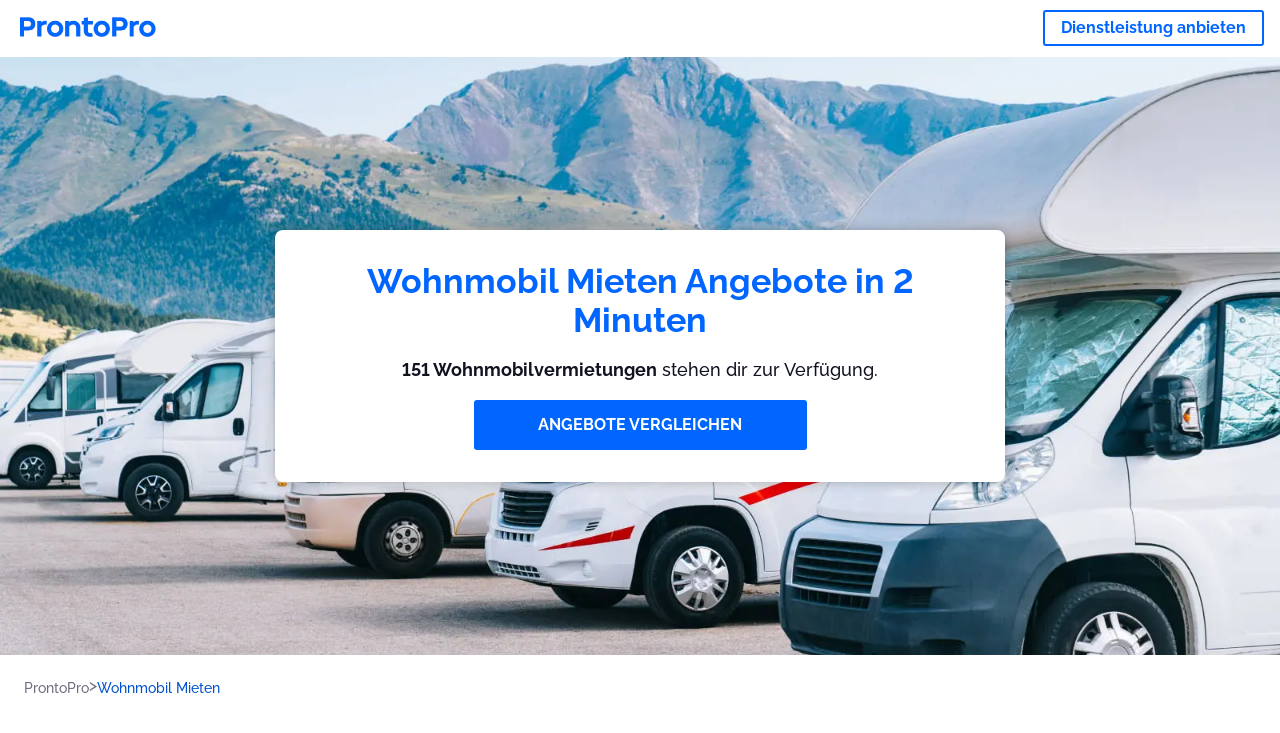

--- FILE ---
content_type: text/html; charset=utf-8
request_url: https://prontopro.at/wohnmobil-mieten
body_size: 131903
content:
<!doctype html><html lang="de-AT"><head><meta charset="utf-8"><title>Wohnmobil Mieten : 151 Wohnmobilvermietungen in der Nähe | ProntoPro</title><base href="/"><meta name="viewport" content="width=device-width,initial-scale=1"><link rel="canonical" href="https://prontopro.at/wohnmobil-mieten"><link rel="preload" as="image" id="preload" href="https://cdn.armut.com/images/services/84571-wohnmobil-mieten.jpg?v=1768376882480" imagesrcset="https://cdn.armut.com/images/services/mobile/84571-wohnmobil-mieten.jpg?v=1768376882480 480w, https://cdn.armut.com/images/services/84571-wohnmobil-mieten.jpg?v=1768376882480 800w"><link rel="preconnect" href="https://cdn.armut.com"><link rel="stylesheet" href="https://cdn.armut.com/css/fontawesome.css"><link rel="preconnect" href="https://dev.visualwebsiteoptimizer.com"><script id="vwoCode">window._vwo_code||function(){var e=747326,t=!1,n=window,i=document,o=i.querySelector("#vwoCode"),r="_vwo_"+e+"_settings",s={};try{var a=JSON.parse(localStorage.getItem("_vwo_"+e+"_config"));s=a&&"object"==typeof a?a:{}}catch(e){}var c="session"===s.stT?n.sessionStorage:n.localStorage;code={use_existing_jquery:function(){return"undefined"!=typeof use_existing_jquery?use_existing_jquery:void 0},library_tolerance:function(){return"undefined"!=typeof library_tolerance?library_tolerance:void 0},settings_tolerance:function(){return s.sT||2e3},hide_element_style:function(){return"{"+(s.hES||"opacity:0 !important;filter:alpha(opacity=0) !important;background:none !important")+"}"},hide_element:function(){return"string"==typeof s.hE?s.hE:"body"},getVersion:function(){return 2},finish:function(){if(!t){t=!0;var e=i.getElementById("_vis_opt_path_hides");e&&e.parentNode.removeChild(e)}},finished:function(){return t},load:function(e){var t=this.getSettings(),o=i.createElement("script");t?(o.textContent=t,i.getElementsByTagName("head")[0].appendChild(o),n.VWO&&!VWO.caE||(c.removeItem(r),this.load(e))):(o.fetchPriority="high",o.src=e,o.type="text/javascript",o.onerror=function(){_vwo_code.finish()},i.getElementsByTagName("head")[0].appendChild(o))},getSettings:function(){try{var e=c.getItem(r);if(!e)return;return e=JSON.parse(e),Date.now()>e.e?void c.removeItem(r):e.s}catch(e){return}},init:function(){if(!(i.URL.indexOf("__vwo_disable__")>-1)){var t=this.settings_tolerance();n._vwo_settings_timer=setTimeout((function(){_vwo_code.finish(),c.removeItem(r)}),t);var s=i.currentScript,a=i.createElement("style"),d=this.hide_element(),_=s&&!s.async&&d?d+this.hide_element_style():"",u=i.getElementsByTagName("head")[0];a.setAttribute("id","_vis_opt_path_hides"),o&&a.setAttribute("nonce",o.nonce),a.setAttribute("type","text/css"),a.styleSheet?a.styleSheet.cssText=_:a.appendChild(i.createTextNode(_)),u.appendChild(a),this.load("https://dev.visualwebsiteoptimizer.com/j.php?a="+e+"&u="+encodeURIComponent(i.URL)+"&vn=2")}}},n._vwo_code=code,code.init()}()</script><style ng-app-id="ng">.carousel-flickity:focus{outline:0}.carousel-flickity{overflow:hidden}.carousel-flickity .flickity-button{border:none;background:0 0;width:32px;height:35px;opacity:.4;position:absolute;top:calc(50% - 16px)}.carousel-flickity .flickity-button[disabled]{display:none}.carousel-flickity .previous{left:-22px}.carousel-flickity .next{right:-22px}.carousel-flickity .flickity-slider{height:100%}.flickity-page-dots{position:absolute;width:100%;bottom:-32px;padding:0;margin:0;list-style:none;text-align:center;line-height:1}.flickity-page-dots .dot{display:inline-block;width:10px;height:10px;margin:0 8px;background:#333;border-radius:50%;opacity:.25;cursor:pointer}.flickity-page-dots .dot.is-selected{opacity:1}body,html{height:100%;min-height:100%}body{margin:0;padding:0;font-variant-numeric:lining-nums;color:#111321!important;-webkit-font-smoothing:antialiased;-moz-osx-font-smoothing:grayscale;font-feature-settings:"kern";font-kerning:normal;font-variant-ligatures:common-ligatures;text-rendering:optimizeLegibility;line-height:normal;letter-spacing:normal}button,input,optgroup,select,textarea{color:inherit}input[type=email],input[type=number],input[type=password],input[type=tel],input[type=text],textarea{-webkit-appearance:none}ul{padding:0}a{text-decoration:none}*,:after,:before{box-sizing:border-box}*{font-family:Roboto,Raleway,Helvetica,Arial,sans-serif}h1,h2,h3,h4,p{margin:0}.button,.button__cta,.button__join-us{text-decoration:none;background:0 0;display:inline-block;text-align:center;white-space:nowrap;vertical-align:middle;-webkit-user-select:none;user-select:none;border:none;outline:0;cursor:pointer}.button:hover,.button__cta:hover,.button__join-us:hover{outline:0}.button__cta,.button__primary{text-transform:none;background-color:#06f;color:#fff!important;font-weight:700;font-size:14px;border-radius:3px;line-height:18px}.button__cta:active,.button__cta:hover,.button__primary:active,.button__primary:hover{background-color:#0052cc}.button__cta:focus,.button__primary:focus{outline:0}.button__cta:disabled,.button__primary:disabled{opacity:.2}.button__join-us,.button__secondary{text-transform:none;background-color:#f8f8f8;color:#111321!important;font-weight:700;font-size:14px;border-radius:3px;line-height:18px}.button__join-us:hover,.button__secondary:hover{background-color:#ebebeb}.button__join-us:active,.button__secondary:active{background-color:#e3e4e6}.button__join-us:focus,.button__secondary:focus{outline:0}.button__join-us:disabled,.button__secondary:disabled{opacity:.2}.button__tertiary{text-transform:none;background-color:transparent;color:#111321!important;font-weight:700;font-size:14px;border-radius:3px;line-height:18px}.button__tertiary:hover{background-color:#ebebeb}.button__tertiary:active{background-color:#e3e4e6}.button__tertiary:focus{outline:0}.button__tertiary:disabled{opacity:.2}.button__primary-destructive{text-transform:none;background-color:#da1e37;color:#fff!important;font-weight:700;font-size:14px;border-radius:3px;line-height:18px}.button__primary-destructive:hover{background-color:#b91933}.button__primary-destructive:active{background-color:#be3317}.button__primary-destructive:focus{outline:0}.button__primary-destructive:disabled{opacity:.2}.button__secondary-destructive{text-transform:none;background-color:#f8f8f8;color:#be3317!important;font-weight:700;font-size:14px;border-radius:3px;line-height:18px}.button__secondary-destructive:hover{background-color:#ebebeb}.button__secondary-destructive:active{background-color:#e3e4e6}.button__secondary-destructive:focus{outline:0}.button__secondary-destructive:disabled{opacity:.2}.button__icon{border:none;background:0 0;padding:0;margin:0;cursor:pointer}.button__icon:focus{outline:0}.button__link{background:0 0;border:none;color:#01044d;font-size:16px;outline:0;cursor:pointer;padding:0}.button__link--bold{font-weight:700}.button__link--small{font-size:12px}.button__rounded{font-weight:700;font-size:12px;padding:8px 16px;line-height:1;width:auto;background-color:#f8f8f8;color:#01044d!important;border-radius:20px}.button__rounded:active,.button__rounded:hover{background-color:#f3f3f3}.button__rounded:focus{outline:0}.button__rounded:disabled{opacity:.2}.button--very-small{font-weight:700;font-size:10px;line-height:14px}.button--small{font-weight:700;font-size:12px;line-height:16px}.button--medium{font-weight:700;font-size:14px;line-height:18px}.button--big,.button__cta,.button__join-us{font-weight:700;font-size:16px;line-height:20px}.button--padding-very-small{padding:2px 12px}.button--padding-small{padding:4px 16px}.button--padding-medium{padding:8px 32px}.button--padding-big,.button__cta,.button__join-us{padding:13px 64px}.button__be-pro{font-weight:700;font-size:16px;border-radius:3px;padding:8px 16px;line-height:1;width:auto;background-color:transparent;color:#06f!important;border:2px solid #06f}.button__be-pro:hover{background-color:transparent}.button__be-pro:active{background-color:#0052cc}.button__be-pro:focus{outline:0}.button__be-pro:disabled{opacity:.2}.button__be-pro:hover{border:2px solid #06f}.button__join-us{width:100%;padding-left:0;padding-right:0}.button__cta{white-space:initial}@media (max-width:1023.98px){.button__cta{width:100%;padding-left:0;padding-right:0}.button__cta--hero{width:calc(100% - 71px)}}@media (min-width:768px){.button__cta--hero{max-width:247px}}@media (min-width:1024px){.button__cta:not(.button__cta--hero){width:100%;padding-left:0;padding-right:0}.button__cta--hero{font-size:16px;line-height:24px;max-width:none}}.manuel-content .read-more{position:absolute;background:0 0;border:none;bottom:24px;right:24px;z-index:2;color:#168f43;font-size:16px;font-weight:700;padding:0;cursor:pointer}.manuel-content .read-more:after{content:"";background:url(https://cdn.armut.com/images/seo-pages/chevron.svg) no-repeat left;width:18px;height:9px;display:inline-block;margin-left:5px}.manuel-content__title{font-weight:700;font-size:18px;position:relative;margin:0 0 32px}.manuel-content__title:before{content:" ";width:100px;height:2px;background-color:#06f;display:block;position:absolute;bottom:-15px}.manuel-content__container{line-height:22px;box-shadow:0 15px 35px #343a4314,0 5px 15px #00000014,0 0 2px #0000001a;border-radius:6px;padding:16px 16px 32px;margin-top:16px;position:relative;background-color:#fff}.manuel-content__container:not(.long){overflow:hidden}.manuel-content__container.long{height:auto}.manuel-content__container.long .read-more{display:none}.manuel-content__container.long:after{display:none}.manuel-content p{margin-bottom:16px}@media (max-width:1023.98px){.manuel-content__bg{position:relative}.manuel-content__bg:before{content:" ";background:url(https://cdn.armut.com/images/seo-pages/curve.svg) no-repeat top left #d9f4e0;background-size:contain;position:absolute;width:100%;height:100%;opacity:.5;top:0;left:0}}@media (min-width:768px){.manuel-content .read-more{bottom:24px;right:unset;left:0}.manuel-content__container{box-shadow:none;padding:0;margin-top:40px;font-size:18px;line-height:28px}.manuel-content__title{font-size:28px}.manuel-content__title:before{content:" ";width:140px}}@font-face{font-family:Raleway;font-style:normal;font-display:swap;font-weight:500;src:url(https://cdn.armut.com/javascript/angular/seo/raleway-v19-latin-ext_latin-500.woff2) format("woff2")}@font-face{font-family:Raleway;font-style:normal;font-display:swap;font-weight:700;src:url(https://cdn.armut.com/javascript/angular/seo/raleway-v19-latin-ext_latin-700.woff2) format("woff2")}.flickity-page-dots .dot{width:40px;margin:0;background-color:#c5c6cd;height:1px;opacity:1;border-radius:0;vertical-align:middle}.flickity-page-dots .dot.is-selected{background-color:#06f;height:3px;border-radius:2px}.flickity-slider{min-height:100%}</style><style ng-app-id="ng">.seo-links__title{font-size:18px;line-height:28px;font-weight:700;margin-bottom:16px}.seo-links__title--sub{font-size:16px;line-height:24px;font-weight:700;color:#01044d;display:inline-block;margin-bottom:8px}.seo-links__item{font-size:14px;line-height:21px;font-weight:700;color:#01044d;display:block;margin-bottom:8px}.seo-links__item:visited{color:#06f}.seo-section__header{font-size:18px;line-height:20px}@media (min-width:1024px){.seo-section__header{font-size:28px;line-height:32px}}.container{width:100%;padding-right:12px;padding-left:12px;margin-right:auto;margin-left:auto}@media (min-width:1024px){.container{max-width:968px}}@media (min-width:1440px){.container{max-width:1024px}}@media (min-width:1768px){.container{max-width:1440px}}.row{display:flex;flex-wrap:wrap;margin-right:-12px;margin-left:-12px}@media (max-width:1023.98px){.row-sm-reverse{flex-wrap:wrap-reverse}}.row>[class^=col-]{padding-top:.75rem;padding-bottom:.75rem;position:relative;width:100%;padding-right:12px;padding-left:12px}.row.center{justify-content:center}.col-4{flex:0 0 33.333333%;max-width:33.333333%}.col-6{flex:0 0 50%;max-width:50%}.col-10{flex:0 0 83.333333%;max-width:83.333333%}.col-11{flex:0 0 auto;max-width:91.66666667%}.col-12{flex:0 0 100%;max-width:100%}@media (min-width:768px){.col-sm-3{flex:0 0 25%;max-width:25%}}@media (min-width:768px){.col-sm-10{flex:0 0 80.3%;max-width:80.3%}}@media (min-width:1024px){.col-md-4{flex:0 0 33.333333%;max-width:33.333333%}.col-md-6{flex:0 0 50%;max-width:50%}.col-md-8{flex:0 0 66.666667%;max-width:66.666667%}.col-md-10{flex:0 0 83.333333%;max-width:83.333333%}}.align-self-center{align-self:center}.align-self-bottom{align-self:flex-end}.flex-col-align-center{display:flex;flex-direction:column;align-items:center}.display-none{display:none}@media (min-width:1024px){.display-fl-md{display:flex}}@media (min-width:1024px){.display-bl-md{display:block}}#sticky{top:0;display:none;position:fixed;left:0;z-index:1;width:100%;background-color:#fff}#sticky-mobile{display:none;position:fixed;left:0;z-index:1;width:100%;background-color:#fff;bottom:0;padding:16px}app-breadcrumb{display:block;margin:0 0 4px 16px}@media (min-width:1024px){app-breadcrumb{margin:24px 0 0 24px}}.cta-desktop{display:none}@media (min-width:1024px){.cta-desktop{display:block;background-color:#fff;padding:32px 8px}}.cta-mobile{background-color:#fff;padding:32px 0}@media (min-width:1024px){.cta-mobile{display:none}}.cta-mobile button~a{margin-top:16px}.seo-links{display:block;margin-bottom:32px;max-height:190px;overflow:hidden}@media (max-width:1439.98px){.seo-links{text-align:center}}@media (min-width:1024px){.seo-links{background-color:#f8f8f8;border-radius:3px;padding:16px;overflow:initial;max-height:initial}}</style><meta name="description" content="Top 40 Wohnmobilvermietungen. Erhalte  4 Angebote, vergleiche die Preise und Bewertungen. 151 Wohnmobil Mieten Fachleute sind bereit, dir jetzt Kostenvoranschläge zu schicken."><style ng-app-id="ng">app-header{padding:4px 16px;z-index:1;justify-content:space-between;align-items:center;display:flex;background-color:#fff}.logo{display:inline-block;padding:4px}</style><style ng-app-id="ng">app-hero{display:block;width:100%}.hero{display:flex;flex-direction:column;align-items:center;position:relative;text-align:center;min-height:400px;margin-bottom:60px}.hero__description{position:absolute;background-color:#fff;border-radius:8px;padding:28px;text-align:center;bottom:-50px;z-index:2;margin:0 28px;box-shadow:0 15px 35px #343a4314,0 5px 15px #00000014,0 0 2px #0000001a}@media (max-width:767.98px){.hero__description .button__primary{padding-left:0;padding-right:0;width:100%}}.hero__description__title{font-size:20px;line-height:24px;margin:0;color:#06f}.hero__description__detail{font-size:14px;line-height:22px;margin:16px 0}.hero__image{position:absolute;top:0;left:0;width:100%;height:100%;max-height:312px;z-index:1;align-items:flex-start;display:flex}.hero__image img{object-fit:cover;height:100%;width:100%}@media (min-width:768px){.hero{display:flex;justify-content:center;align-items:center;min-height:312px;margin-bottom:30px}.hero--image{align-items:unset}.hero__description{position:static;bottom:unset;margin:0}}@media (min-width:1024px){.hero{min-height:598px;margin-bottom:0}.hero__image{max-height:none}.hero__description{max-width:730px;box-shadow:0 0 12px #00000040;padding:32px}.hero__description__title{font-size:34px;line-height:39px}.hero__description__detail{font-size:18px;line-height:28px}.hero__description--sticky{position:fixed;top:15px}}@media (min-width:1440px){.hero{min-height:544px}}</style><style ng-app-id="ng">app-breadcrumb[_ngcontent-ng-c1657238851]{display:block}.breadcrumb[_ngcontent-ng-c1657238851]{display:flex;column-gap:6px;margin:0}@media (min-width:1024px){.breadcrumb.has-bg[_ngcontent-ng-c1657238851]{background-color:#f3f3f3;padding:8px 32px}}.breadcrumb[_ngcontent-ng-c1657238851] li[_ngcontent-ng-c1657238851]{display:inline-block}.breadcrumb[_ngcontent-ng-c1657238851] li[_ngcontent-ng-c1657238851] a[_ngcontent-ng-c1657238851]{font-size:12px;line-height:18px;display:flex;align-items:center;column-gap:6px;color:#6e7081}.breadcrumb[_ngcontent-ng-c1657238851] li[_ngcontent-ng-c1657238851] a[_ngcontent-ng-c1657238851]:after{content:" > ";position:relative;top:-2px;display:inline-block;color:#6e7081;font-size:16px;margin:0}.breadcrumb[_ngcontent-ng-c1657238851] li[_ngcontent-ng-c1657238851]:last-child a[_ngcontent-ng-c1657238851]{color:#0052cc}.breadcrumb[_ngcontent-ng-c1657238851] li[_ngcontent-ng-c1657238851]:last-child a[_ngcontent-ng-c1657238851]:after{display:none}@media (min-width:768px){.breadcrumb[_ngcontent-ng-c1657238851] li[_ngcontent-ng-c1657238851] a[_ngcontent-ng-c1657238851]{font-size:14px;line-height:18px}}</style><style ng-app-id="ng">footer{background-color:#2d3049;color:#fff;padding:16px 0;margin-top:16px}.footer{font-size:12px;line-height:16px}.footer__title{margin-bottom:16px}.footer__link-item{color:#fff;display:block;margin:8px 0}.footer__link-item:hover,.footer__link-item:visited{color:#fff}</style><style ng-app-id="ng">app-services[_ngcontent-ng-c373390194]{display:block}@media (min-width:768px){.why[_ngcontent-ng-c373390194]{padding:32px 16px}}.service-types[_ngcontent-ng-c373390194]{display:flex;flex-wrap:wrap;justify-content:space-between;color:#fff;font-size:14px;line-height:18px;font-weight:700}@media (min-width:768px){.service-types[_ngcontent-ng-c373390194]{font-size:12px;line-height:16px}}.service-types__item[_ngcontent-ng-c373390194]{display:flex;width:calc(50% - 10px);height:70px;max-width:162px;border-radius:4px;background-repeat:no-repeat;background-size:cover;padding:4px;align-items:flex-end;margin-bottom:46px}@media (min-width:768px){.service-types__item[_ngcontent-ng-c373390194]{width:162px;margin-bottom:30px}}service-types[_ngcontent-ng-c373390194]{--bg-pos-classic-swedish:50% center;--bg-pos-neck-and-back:60% center;--bg-pos-relaxed:40% center;--bg-pos-anti-stress:60% center;--bg-pos-deep-tissue:40% center;--bg-pos-thai:85% center;--bg-pos-aromatherapy:50% center;--bg-pos-foot-reflexology:90% center;--bg-pos-cellulite:60% center;--bg-pos-sports:50% center}</style><style ng-app-id="ng">[_nghost-ng-c3908937763]{display:flex;flex-wrap:wrap;flex:1 100%;row-gap:20px;column-gap:12px;--icon-width:40px;--icon-height:42px}@media (min-width:768px){[_nghost-ng-c3908937763]{--icon-width:50px;--icon-height:47px;row-gap:24px}}.why__header[_ngcontent-ng-c3908937763]{width:100%;text-align:center}@media (min-width:768px){.why__header[_ngcontent-ng-c3908937763]{margin:32px 0 20px}}.reason-list[_ngcontent-ng-c3908937763]{list-style:none;margin:0;display:flex;flex-direction:column;row-gap:16px;width:100%}.reason-list__item[_ngcontent-ng-c3908937763]{display:flex;flex-direction:column;align-items:center;row-gap:16px;background-color:#f8f8f8;border-radius:12px;padding:16px 32px}.reason-list__item-text[_ngcontent-ng-c3908937763]{font-size:14px;line-height:22px;text-align:center;color:#111321;display:flex;flex-direction:column;row-gap:4px}.reason-list__item-text[_ngcontent-ng-c3908937763] b[_ngcontent-ng-c3908937763]{font-size:24px;line-height:28px}@media (min-width:768px){.reason-list[_ngcontent-ng-c3908937763]{display:grid;grid-template-columns:repeat(4,1fr);grid-template-rows:1fr;column-gap:24px}.reason-list[_ngcontent-ng-c3908937763] li[_ngcontent-ng-c3908937763]:first-child:nth-last-child(2){grid-column:2}.reason-list__item[_ngcontent-ng-c3908937763]{font-size:16px;line-height:24px;padding:28px 0;background-color:transparent;row-gap:12px}.reason-list__item[_ngcontent-ng-c3908937763] b[_ngcontent-ng-c3908937763]{font-size:34px;line-height:40px}}@media (min-width:1440px){.reason-list[_ngcontent-ng-c3908937763]{column-gap:56px}}.guarantee[_ngcontent-ng-c3908937763]{display:flex;grid-column-start:1;grid-column-end:5;flex-direction:row;column-gap:28px;padding:24px 28px;border-top:1.5px solid #d9e7d9;border-bottom:1.5px solid #d9e7d9;border-radius:0;--icon-width:36px;--icon-height:36px}.guarantee__description[_ngcontent-ng-c3908937763]{flex-grow:1;flex-shrink:1;flex-basis:0;font-size:14px;line-height:22px;color:#111321}</style><style ng-app-id="ng">[_nghost-ng-c3364205910]{display:block}</style><style ng-app-id="ng">.best-pros__title[_ngcontent-ng-c3097286574]{margin:16px 0;text-align:center;padding:0 12px}@media (min-width:768px){.best-pros__title[_ngcontent-ng-c3097286574]{margin:64px auto 32px}}@media (min-width:768px){.best-pros__title[_ngcontent-ng-c3097286574]{padding:0;margin:0 auto 32px}}@media (min-width:1024px){.best-pros__title[_ngcontent-ng-c3097286574]{text-align:initial}}.comments[_ngcontent-ng-c3097286574]{background-color:#f8f8f8;padding:16px 0 0}.comments__title[_ngcontent-ng-c3097286574]{text-align:center;margin-bottom:24px}@media (min-width:1024px){.comments__title[_ngcontent-ng-c3097286574]{font-size:28px;line-height:32px}}</style><style ng-app-id="ng">[_nghost-ng-c207561922]{display:block}</style><style ng-app-id="ng">[_nghost-ng-c3970172407]{width:var(--icon-width,initial);height:var(--icon-height,initial)}svg[_ngcontent-ng-c3970172407]{width:100%;height:100%}</style><style ng-app-id="ng">[_nghost-ng-c4011191022]{width:var(--icon-width,initial);height:var(--icon-height,initial)}svg[_ngcontent-ng-c4011191022]{width:100%;height:100%}</style><style ng-app-id="ng">.how-it-works{text-align:center}.how-it-works__title{font-weight:700;font-size:24px;line-height:28px;margin:16px 0}@media (min-width:1024px){.how-it-works__title{font-size:28px;line-height:33px}}@media (min-width:768px){.how-it-works__title{margin:60px auto 32px}}.how-it-works__text{padding:16px}.how-it-works__item{font-size:18px;line-height:24px;font-weight:700}.how-it-works__description{font-size:16px;line-height:24px}.how-it-works__image img{width:164px;margin:0 auto}.seo-section__header{font-size:18px;line-height:20px}@media (min-width:1024px){.seo-section__header{font-size:28px;line-height:32px}}how-it-works{display:block;padding:0 12px}.how-it-works__image{display:flex;align-items:center;justify-content:center;width:160px;height:160px;border-radius:50%;background-color:#f8f8f8}.how-it-works__image .message-bubbles{width:78px;height:78px}.how-it-works__image .credit-card{width:82px;height:75px}.how-it-works__image .scale{width:95px;height:94px}.how-it-works__image .thumbs-up{width:80px;height:80px}@media (min-width:1024px){.how-it-works .message-bubbles{width:82px;height:82px}.how-it-works .scale{width:106px;height:106px}.how-it-works .credit-card{width:86px;height:79px}.how-it-works .thumbs-up{width:69px;height:69px}}</style><style ng-app-id="ng">[_nghost-ng-c1157143673]{width:var(--icon-width,initial);height:var(--icon-height,initial)}svg[_ngcontent-ng-c1157143673]{width:100%;height:100%}</style><style ng-app-id="ng">[_nghost-ng-c3428779544]{width:var(--icon-width,initial);height:var(--icon-height,initial)}svg[_ngcontent-ng-c3428779544]{width:100%;height:100%}</style><style ng-app-id="ng">.similar-services[_ngcontent-ng-c3931206374]{padding-top:16px}.similar-services__title[_ngcontent-ng-c3931206374]{margin-bottom:32px}.similar-services__list[_ngcontent-ng-c3931206374]{display:flex;flex-direction:column;row-gap:12px;margin-bottom:8px}.similar-services__item[_ngcontent-ng-c3931206374]{font-size:14px;line-height:18px;margin:0}@media (min-width:1024px){.similar-services__title[_ngcontent-ng-c3931206374]{margin:32px 0 44px;text-align:center}.similar-services__list[_ngcontent-ng-c3931206374]{flex-direction:row;column-gap:80px;justify-content:center}.similar-services__list.grid[_ngcontent-ng-c3931206374]{display:grid;grid-template-columns:repeat(3,1fr);row-gap:32px}.similar-services__list.flex-col[_ngcontent-ng-c3931206374]{flex-direction:column;row-gap:32px}.similar-services__item[_ngcontent-ng-c3931206374]{font-size:18px;line-height:20.88px;margin:0;text-align:center}}@media (max-width:1439.98px){.similar-services[_ngcontent-ng-c3931206374]{text-align:center}}</style><style ng-app-id="ng">[_nghost-ng-c1718937569]{width:var(--icon-width,initial);height:var(--icon-height,initial)}svg[_ngcontent-ng-c1718937569]{width:100%;height:100%}</style><style ng-app-id="ng">[_nghost-ng-c607147422]{display:inline-block;width:var(--icon-width,initial);height:var(--icon-height,initial)}svg[_ngcontent-ng-c607147422]{width:100%;height:100%}@media (max-width:768px){svg.price-comments[_ngcontent-ng-c607147422]{width:15px;height:14px;margin-right:6px}}@media (min-width:768px){svg.price-comments[_ngcontent-ng-c607147422]{margin-right:6px}}</style><style ng-app-id="ng">[_nghost-ng-c1042836048]{width:var(--icon-width,initial);height:var(--icon-height,initial)}svg[_ngcontent-ng-c1042836048]{width:100%;height:100%}</style><style ng-app-id="ng">[_nghost-ng-c3255838202]{width:var(--icon-width,initial);height:var(--icon-height,initial)}svg[_ngcontent-ng-c3255838202]{width:100%;height:100%}</style><style ng-app-id="ng">app-pro-card{display:flex;justify-content:space-between;width:100%;margin-bottom:32px}app-pro-card a,app-pro-card a:focus,app-pro-card a:hover,app-pro-card a:visited{color:#111321}app-pro-card .button__link{font-size:12px;line-height:14px}app-pro-card p{font-size:14px;line-height:18px}.pro-card__photo{border:#e3e4e6;border-radius:50%;width:58px;height:58px;max-width:58px}@media (min-width:1024px){.pro-card__photo{width:80px;height:80px;max-width:80px}}.pro-card__photo.callAngularApps{cursor:pointer}.pro-card__detail{width:calc(100% - 70px)}@media (min-width:1024px){.pro-card__detail{width:calc(100% - 96px)}}.pro-card__name{font-size:18px;line-height:24px;font-weight:700}.pro-card__name.callAngularApps{cursor:pointer}.pro-card__date,.pro-card__place{font-weight:400;font-size:12px;line-height:14px}@media (min-width:1024px){.pro-card__date,.pro-card__place{font-size:14px;line-height:18px}}.pro-card__place{margin:2px 0 4px}.pro-card__info{margin-bottom:16px;word-break:break-word}.pro-card__button{background:0 0;border:none;cursor:pointer}</style><style ng-app-id="ng">.seo-section__header{font-size:18px;line-height:20px}@media (min-width:1024px){.seo-section__header{font-size:28px;line-height:32px}}app-faq{display:block}app-faq h2{text-align:center}app-faq ul{list-style:none}.faq{font-size:14px;line-height:22px}.faq__question{display:block;margin-bottom:8px}.faq__qa-set{margin-bottom:16px}</style><link rel="apple-touch-icon" sizes="57x57" href="https://cdn.armut.com/images/themes/prontopro/favicon-57x57.png">
<link rel="apple-touch-icon" sizes="60x60" href="https://cdn.armut.com/images/themes/prontopro/favicon-60x60.png">
<link rel="apple-touch-icon" sizes="72x72" href="https://cdn.armut.com/images/themes/prontopro/favicon-72x72.png">
<link rel="apple-touch-icon" sizes="76x76" href="https://cdn.armut.com/images/themes/prontopro/favicon-76x76.png">
<link rel="apple-touch-icon" sizes="114x114" href="https://cdn.armut.com/images/themes/prontopro/favicon-114x114.png">
<link rel="apple-touch-icon" sizes="120x120" href="https://cdn.armut.com/images/themes/prontopro/favicon-120x120.png">
<link rel="apple-touch-icon" sizes="144x144" href="https://cdn.armut.com/images/themes/prontopro/favicon-144x144.png">
<link rel="icon" type="image/png" href="https://cdn.armut.com/images/themes/prontopro/favicon-96x96.png" sizes="96x96">
<meta name="msapplication-TileColor" content="#00a300">
<meta name="msapplication-TileImage" content="https://cdn.armut.com/images/themes/prontopro/favicon-144x144.png">
<style>
  body #iubenda-cs-banner .iubenda-cs-content {
    border-top: 1px solid #585965 !important
  }

  @media (min-width: 992px) {
    body #iubenda-cs-banner.iubenda-cs-default .iubenda-cs-rationale {
      margin: 0 auto !important
    }
  }

  body #iubenda-cs-banner .iubenda-banner-content {
    padding: 4px 16px !important
  }

  @media (min-width: 640px) {
    body #iubenda-cs-banner .iubenda-banner-content div:nth-child(1) {
      margin-top: 4px !important
    }
  }

  body #iubenda-cs-banner .iubenda-cs-opt-group {
    margin: 4px 8px !important
  }

  body #iubenda-cs-banner .iubenda-cs-opt-group button {
    padding: 4px 16px !important
  }

  @media (max-width: 639px) {
    body #iubenda-cs-banner .iubenda-cs-opt-group button {
      margin: 2px 3px !important;
      padding: 2px 20px !important
    }
  }
</style>
<script type="text/javascript">
  var _iub = _iub || [];
  _iub.csConfiguration = { "askConsentAtCookiePolicyUpdate": true, "cookiePolicyInOtherWindow": true, "lang": "de", "perPurposeConsent": true, "siteId": 3547159, "whitelabel": false, "cookiePolicyId": 38148100, "cookiePolicyUrl": "https://prontopro.at/privatsphare", "banner": { "acceptButtonColor": "#06f", "acceptButtonDisplay": true, "backgroundColor": "#FFFFFF", "closeButtonDisplay": false, "customizeButtonColor": "#06f", "customizeButtonDisplay": true, "fontSizeBody": "10px", "linksColor": "#000000", "position": "bottom", "rejectButtonColor": "#06f", "rejectButtonDisplay": true, "showTitle": false, "textColor": "#000000" } };
</script>
<script type="text/javascript" src="https://cs.iubenda.com/autoblocking/3547159.js"></script>
<script type="text/javascript" src="//cdn.iubenda.com/cs/iubenda_cs.js" charset="UTF-8" async></script>
<script>
  window.dataLayer = window.dataLayer || [];
</script>

<!-- Modified Analytics code with Optimize plugin -->
<script>
  (function (i, s, o, g, r, a, m) {
    i['GoogleAnalyticsObject'] = r;
    i[r] = i[r] || function () {
      (i[r].q = i[r].q || []).push(arguments)
    }, i[r].l = 1 * new Date();
    a = s.createElement(o),
      m = s.getElementsByTagName(o)[0];
    a.async = 1;
    a.src = g;
    m.parentNode.insertBefore(a, m)
  })(window, document, 'script', 'https://www.google-analytics.com/analytics.js', 'ga');
  ga('create', 'UA-7211276-22', 'auto');
  ga('require', 'OPT-NS5K24C');
</script>

<!-- Google Tag Manager -->
<script>(function (w, d, s, l, i) {
    w[l] = w[l] || []; w[l].push({ 'gtm.start': new Date().getTime(), event: 'gtm.js' });
    var f = d.getElementsByTagName(s)[0], j = d.createElement(s), dl = l != 'dataLayer' ? '&l=' + l : ''; j.async = true;
    j.src = 'https://www.googletagmanager.com/gtm.js?id=' + i + dl; f.parentNode.insertBefore(j, f);
  })(window, document, 'script', 'dataLayer', 'GTM-PB9NKQP');</script>
<!-- End Google Tag Manager -->

</head>

<body>
  <!-- Google Tag Manager (noscript) -->
  <noscript><iframe src="https://www.googletagmanager.com/ns.html?id=GTM-PB9NKQP" height="0" width="0"
      style="display:none;visibility:hidden"></iframe></noscript><app-root ng-version="16.2.12" ng-server-context="ssg"><router-outlet></router-outlet><app-service-factory><input id="serviceId" type="hidden" value="84571"><input id="arealevel1id" type="hidden"><input id="arealevel2id" type="hidden"><input id="serviceName" type="hidden" value="Wohnmobil Mieten"><input id="serviceImageUrl" type="hidden" value="84571-wohnmobil-mieten.jpg"><input id="bm" type="hidden" value="1"><input id="configurationUrl" type="hidden" value="https://configuration.armut.com/"><input id="cobUrl" type="hidden" value="https://cdn.armut.com/javascript/angular/CustomerOnboarding/"><input id="cobLanguageUrl" type="hidden" value="de-AT"><input id="countryId" type="hidden" value="11"><input id="collectorHost" type="hidden" value="c.prontopro.at"><input id="countryCode" type="hidden" value="AT"><app-header data-testid="seo-header"><a class="logo" href="https://prontopro.at"><img height="100%" loading="lazy" width="136" class="js-sentinel-button" alt="https://prontopro.at" src="https://cdn.armut.com/images/themes/prontopro/logo-negative.png" data-buttonname="SEOS_topLeftLogo_homepage"></a><a data-testid="seo-key-element" type="button" class="button button__be-pro js-sentinel-button" href="https://prontopro.at/pro-anmeldung-84571" title="Dienstleistung anbieten" data-buttonname="SEOS_topRightProSignup_proSignupWid">Dienstleistung anbieten</a></app-header><app-hero data-testid="seo-service-hero"><div class="hero" title="Wohnmobil Mieten"><picture class="hero__image"><source media="(max-width: 479px)" srcset="https://cdn.armut.com/images/services/mobile/84571-wohnmobil-mieten.jpg?v=1768376882480"><source media="(max-width: 920px)" srcset="https://cdn.armut.com/images/services/84571-wohnmobil-mieten.jpg?v=1768376882480"><source media="(max-width: 1400px)" srcset="https://cdn.armut.com/images/services/desktop/84571-wohnmobil-mieten.jpg?v=1768376882480"><source media="(min-width: 1400px)" srcset="https://cdn.armut.com/images/services/desktop-large/84571-wohnmobil-mieten.jpg?v=1768376882480"><img alt="Wohnmobil Mieten" src="https://cdn.armut.com/images/services/84571-wohnmobil-mieten.jpg?v=1768376882480"></picture><div id="hero__description" class="hero__description"><h1 data-testid="seo-key-element" class="hero__description__title">Wohnmobil Mieten Angebote in 2 Minuten</h1><p data-testid="seo-key-element" class="hero__description__detail"><b>151 Wohnmobilvermietungen</b> stehen dir zur Verfügung.</p><button data-testid="seo-key-element" type="button" class="callAngularApps button__cta button__cta--hero js-sentinel-button" data-buttonname="SEOS_stickyWeb_COB" data-url="/quote/wohnmobil-mieten/84571/1">ANGEBOTE VERGLEICHEN</button></div></div></app-hero><app-breadcrumb data-testid="seo-breadcrumb" _nghost-ng-c1657238851=""><ul _ngcontent-ng-c1657238851="" itemscope itemtype="http://schema.org/BreadcrumbList" class="breadcrumb"><li _ngcontent-ng-c1657238851="" itemprop="itemListElement" itemscope itemtype="http://schema.org/ListItem"><a _ngcontent-ng-c1657238851="" itemprop="item" title="ProntoPro" href="https://prontopro.at"><span _ngcontent-ng-c1657238851="" itemprop="name" class="js-sentinel-button" data-buttonname="SEOS_breadcrumb_homepage">ProntoPro</span></a><meta _ngcontent-ng-c1657238851="" itemprop="position" content="1"></li><li _ngcontent-ng-c1657238851="" itemprop="itemListElement" itemscope itemtype="http://schema.org/ListItem"><a _ngcontent-ng-c1657238851="" itemprop="item" style="pointer-events:none;cursor:default"><span _ngcontent-ng-c1657238851="" itemprop="name">Wohnmobil Mieten</span></a><meta _ngcontent-ng-c1657238851="" itemprop="position" content="2"></li></ul></app-breadcrumb><app-default-service _nghost-ng-c373390194=""><section _ngcontent-ng-c373390194="" class="why"><div _ngcontent-ng-c373390194="" class="container"><div _ngcontent-ng-c373390194="" class="row"><div _ngcontent-ng-c373390194="" class="col-12"><app-why _ngcontent-ng-c373390194="" data-testid="seo-why" _nghost-ng-c3908937763=""><h2 _ngcontent-ng-c3908937763="" class="seo-section__header why__header">Warum solltest du ProntoPro für Wohnmobil Mieten nutzen?</h2><ul _ngcontent-ng-c3908937763="" class="reason-list"><li _ngcontent-ng-c3908937763="" class="reason-list__item"><icon-bag _ngcontent-ng-c3908937763="" _nghost-ng-c3970172407=""><svg _ngcontent-ng-c3970172407="" xmlns="http://www.w3.org/2000/svg" viewBox="0 0 38 36" fill="none"><g _ngcontent-ng-c3970172407="" clip-path="url(#clip0_748_3454)"><path _ngcontent-ng-c3970172407="" d="M34.1758 10.2319V17.0816H22.252V15.94C22.252 14.6842 21.2764 13.6567 20.084 13.6567H17.916C16.7236 13.6567 15.748 14.6842 15.748 15.94V17.0816H3.82422V10.2319C3.82422 9.60397 4.31201 9.09024 4.9082 9.09024H33.0918C33.688 9.09024 34.1758 9.60397 34.1758 10.2319Z" fill="#0066ff"></path><path _ngcontent-ng-c3970172407="" d="M33.0918 7.18041H26.5879V6.09842C26.5879 3.12295 24.1489 0.688477 21.168 0.688477H16.832C13.8511 0.688477 11.4121 3.12295 11.4121 6.09842V7.18041H4.90821C3.11963 7.18041 1.65625 8.6411 1.65625 10.4264V32.0662C1.65625 33.8514 3.11963 35.3121 4.90821 35.3121H33.0918C34.8804 35.3121 36.3438 33.8514 36.3438 32.0662V10.4264C36.3438 8.6411 34.8804 7.18041 33.0918 7.18041ZM13.5801 6.09842C13.5801 4.31314 15.0435 2.85245 16.832 2.85245H21.168C22.9566 2.85245 24.4199 4.31314 24.4199 6.09842V7.18041H13.5801V6.09842ZM34.1758 32.0662C34.1758 32.6613 33.688 33.1482 33.0918 33.1482H4.90821C4.31201 33.1482 3.82422 32.6613 3.82422 32.0662V19.0823H15.7481V20.1643C15.7481 21.3545 16.7236 22.3283 17.916 22.3283H20.084C21.2764 22.3283 22.252 21.3545 22.252 20.1643V19.0823H34.1758V32.0662ZM17.916 20.1643V15.8363H20.084V20.1643H17.916ZM34.1758 16.9183H22.252V15.8363C22.252 14.6461 21.2764 13.6723 20.084 13.6723H17.916C16.7236 13.6723 15.7481 14.6461 15.7481 15.8363V16.9183H3.82422V10.4264C3.82422 9.83128 4.31201 9.34439 4.90821 9.34439H33.0918C33.688 9.34439 34.1758 9.83128 34.1758 10.4264V16.9183Z" fill="#111321"></path></g><defs _ngcontent-ng-c3970172407=""><clipPath _ngcontent-ng-c3970172407="" id="clip0_748_3454"><rect _ngcontent-ng-c3970172407="" width="37" height="35" fill="white" transform="translate(0.5 0.5)"></rect></clipPath></defs></svg></icon-bag><p _ngcontent-ng-c3908937763="" data-testid="seo-key-element" dynamicencapsulation="" class="reason-list__item-text">Insgesamt <b _ngcontent-ng-c3908937763="">151</b> Wohnmobilvermietungen sind bereit, den besten Qualitätsservice zu bieten.</p></li><li _ngcontent-ng-c3908937763="" class="reason-list__item"><icon-star _ngcontent-ng-c3908937763="" _nghost-ng-c607147422=""><svg _ngcontent-ng-c607147422="" fill="none" xmlns="http://www.w3.org/2000/svg" class="star" viewBox="0 0 19 17"><path _ngcontent-ng-c607147422="" fill-rule="evenodd" clip-rule="evenodd" d="M9.96106 1.08278C9.78864 0.676846 9.21334 0.676722 9.04074 1.08258L7.1897 5.43516C7.14613 5.5376 7.04943 5.60749 6.9385 5.61672L1.71692 6.0512C1.45126 6.07331 1.34424 6.40504 1.5469 6.57823L5.50857 9.96387C5.59405 10.0369 5.63151 10.1517 5.60559 10.2611L4.41026 15.3082C4.34911 15.5665 4.62867 15.7711 4.85632 15.6348L9.34696 12.9455C9.44188 12.8886 9.56038 12.8886 9.65529 12.9455L14.1431 15.6345C14.3707 15.7709 14.6503 15.5663 14.5892 15.3081L13.3944 10.2611C13.3685 10.1516 13.4059 10.0369 13.4914 9.96388L17.4531 6.57824C17.6558 6.40505 17.5487 6.07331 17.2831 6.05121L12.061 5.61673C11.95 5.60749 11.8533 5.53755 11.8098 5.43505L9.96106 1.08278Z" fill="#0066ff" stroke="#111321"></path></svg></icon-star><p _ngcontent-ng-c3908937763="" data-testid="seo-key-element" dynamicencapsulation="" class="reason-list__item-text">Durchschnittliche <b _ngcontent-ng-c3908937763="">4,5</b> Bewertungspunkte machen es dir leicht, den richtigen Anbieter zu wählen.</p></li><li _ngcontent-ng-c3908937763="" class="reason-list__item"><icon-comment-bubbles _ngcontent-ng-c3908937763="" _nghost-ng-c1042836048=""><svg _ngcontent-ng-c1042836048="" xmlns="http://www.w3.org/2000/svg" width="24" height="24" viewBox="0 0 37 38" fill="none"><g _ngcontent-ng-c1042836048="" clip-path="url(#clip0_748_3460)"><path _ngcontent-ng-c1042836048="" d="M33.8145 0.395996H12.6865C10.7497 0.395996 9.16514 1.96571 9.16514 3.88426V12.0235H3.29624C1.35951 12.0235 -0.225098 13.5933 -0.225098 15.5118V36.4414C-0.225098 36.9065 0.0683546 37.3135 0.479178 37.4879C0.596556 37.546 0.772616 37.6041 0.948683 37.6041C1.24213 37.6041 1.53559 37.4879 1.77034 37.2553L5.76119 33.3019C5.99595 33.0694 6.28939 32.9531 6.58283 32.9531H24.3656C26.3024 32.9531 27.887 31.3834 27.887 29.4649V21.3256H30.4106C30.704 21.3256 30.9975 21.4419 31.2322 21.6744L35.2231 25.6278C35.4578 25.8603 35.7513 25.9766 36.0447 25.9766C36.2208 25.9766 36.3382 25.9766 36.5142 25.8603C36.9251 25.6859 37.2185 25.2789 37.2185 24.8138V3.88426C37.3359 1.96571 35.81 0.395996 33.8145 0.395996ZM25.5981 29.4649C25.5981 30.1044 25.0699 30.6276 24.4243 30.6276H6.64152C5.7025 30.6276 4.82216 30.9764 4.17658 31.6741L2.18116 33.6508V15.5118C2.18116 14.8723 2.70936 14.349 3.35494 14.349H24.483C25.1286 14.349 25.6568 14.8723 25.6568 15.5118V29.4649H25.5981ZM34.9883 21.9651L32.9929 19.9884C32.3473 19.3489 31.467 18.9419 30.528 18.9419H28.0043V15.4537C28.0043 13.5351 26.4197 11.9654 24.483 11.9654H11.5714V3.82614C11.5714 3.18662 12.0996 2.66338 12.7452 2.66338H33.8732C34.5188 2.66338 35.047 3.18662 35.047 3.82614V21.9651H34.9883Z" fill="#111321"></path><path _ngcontent-ng-c1042836048="" d="M15.8795 24.8134C15.8795 25.1041 15.7621 25.3948 15.5274 25.6273C15.2926 25.8599 14.9992 25.9761 14.7057 25.9761H7.66304C7.01746 25.9761 6.48926 25.4529 6.48926 24.8134C6.48926 24.5227 6.60664 24.232 6.8414 23.9995C7.07615 23.7669 7.36959 23.6506 7.66304 23.6506H14.7057C15.3513 23.6506 15.8795 24.1739 15.8795 24.8134Z" fill="#0066ff"></path><path _ngcontent-ng-c1042836048="" d="M28.7911 9.69758H17.0533C16.4077 9.69758 15.8795 9.17434 15.8795 8.53482C15.8795 7.89531 16.4077 7.37207 17.0533 7.37207H28.7911C29.4367 7.37207 29.9649 7.89531 29.9649 8.53482C29.9649 9.17434 29.4953 9.69758 28.7911 9.69758Z" fill="#0066ff"></path><path _ngcontent-ng-c1042836048="" d="M20.5746 20.1624C20.5746 20.4531 20.4573 20.7438 20.2225 20.9763C19.9877 21.2089 19.6943 21.3251 19.4008 21.3251H7.66304C7.01746 21.3251 6.48926 20.8019 6.48926 20.1624C6.48926 19.8717 6.60664 19.581 6.8414 19.3484C7.07615 19.1159 7.36959 18.9996 7.66304 18.9996H19.4008C20.0464 18.9996 20.5746 19.5229 20.5746 20.1624Z" fill="#0066ff"></path><path _ngcontent-ng-c1042836048="" d="M15.8795 24.8134C15.8795 25.1041 15.7621 25.3948 15.5274 25.6273C15.2926 25.8599 14.9992 25.9761 14.7057 25.9761H7.66304C7.01746 25.9761 6.48926 25.4529 6.48926 24.8134C6.48926 24.5227 6.60664 24.232 6.8414 23.9995C7.07615 23.7669 7.36959 23.6506 7.66304 23.6506H14.7057C15.3513 23.6506 15.8795 24.1739 15.8795 24.8134Z" fill="#0066ff"></path></g><defs _ngcontent-ng-c1042836048=""><clipPath _ngcontent-ng-c1042836048="" id="clip0_748_3460"><rect _ngcontent-ng-c1042836048="" width="37" height="38" fill="white"></rect></clipPath></defs></svg></icon-comment-bubbles><p _ngcontent-ng-c3908937763="" data-testid="seo-key-element" dynamicencapsulation="" class="reason-list__item-text">Die Referenz von <b _ngcontent-ng-c3908937763="">51</b> echten und geprüften Bewertungen wird dir bei deiner Entscheidung helfen.</p></li><li _ngcontent-ng-c3908937763="" class="reason-list__item"><icon-user _ngcontent-ng-c3908937763="" _nghost-ng-c4011191022=""><svg _ngcontent-ng-c4011191022="" fill="none" viewBox="0 0 24 24" xmlns="http://www.w3.org/2000/svg" width="24" height="24"><path _ngcontent-ng-c4011191022="" fill-rule="evenodd" clip-rule="evenodd" d="M13.0002 4H11.0002C9.62269 4 8.50018 5.12251 8.50018 6.50003V10.0001C8.50018 10.9476 8.87268 11.8326 9.54744 12.4976C10.2077 13.1451 11.0752 13.5001 12.0002 13.5001H12.0627C13.9577 13.4651 15.5003 11.8526 15.5003 9.90007V6.50003C15.5003 5.12251 14.3777 4 13.0002 4ZM12.0451 12.5C13.4001 12.475 14.5002 11.31 14.5002 9.89998V6.49994C14.5002 5.67243 13.8279 4.99992 13.0001 4.99992H11.0001C10.1724 4.99992 9.50009 5.67243 9.50009 6.49994V9.99998C9.50009 10.6775 9.76535 11.31 10.2476 11.785C10.7301 12.2575 11.3726 12.5075 12.0451 12.5Z" fill="#404259"></path><path _ngcontent-ng-c4011191022="" fill-rule="evenodd" clip-rule="evenodd" d="M17.5002 20.0001H6.50003C5.12176 20.0001 4 18.8785 4 17.5V14.6775C4 14.0617 4.36925 13.5147 4.94026 13.284L7.23104 12.368C7.64904 12.2007 8.1303 12.3357 8.3998 12.6962C9.25681 13.8425 10.5691 14.5 12.0001 14.5C13.4314 14.5 14.7436 13.8425 15.6006 12.6962C15.8699 12.3357 16.3506 12.2015 16.7694 12.368L19.0584 13.2835C19.6312 13.5147 20.0002 14.0617 20.0002 14.6775V17.5C20.0002 18.8785 18.8787 20.0001 17.5002 20.0001ZM7.59904 13.295L5.31302 14.2118C5.12376 14.2885 5.00001 14.4715 5.00001 14.6775V17.5C5.00001 18.3273 5.67302 19.0001 6.50003 19.0001H17.5002C18.3274 19.0001 19.0002 18.3273 19.0002 17.5V14.6775C19.0002 14.4715 18.8767 14.2885 18.6857 14.2113L16.3981 13.2965C15.3541 14.6963 13.7501 15.5 12.0001 15.5C10.2503 15.5 8.64631 14.6963 7.59904 13.295Z" fill="#404259"></path><path _ngcontent-ng-c4011191022="" fill-rule="evenodd" clip-rule="evenodd" d="M7.59891 13.2947L5.31288 14.2114C5.12363 14.2882 4.99988 14.4712 4.99988 14.6772V17.4997C4.99988 18.327 5.67289 18.9997 6.4999 18.9997H17.5C18.3273 18.9997 19 18.327 19 17.4997V14.6772C19 14.4712 18.8765 14.2882 18.6855 14.2109L16.398 13.2962C15.354 14.6959 13.75 15.4997 12 15.4997C10.2502 15.4997 8.64617 14.6959 7.59891 13.2947" fill="#0066ff"></path></svg></icon-user><p _ngcontent-ng-c3908937763="" data-testid="seo-key-element" dynamicencapsulation="" class="reason-list__item-text">Letztes Jahr vertrauten <b _ngcontent-ng-c3908937763="">162</b> Wohnmobil Mieten Kunden ProntoPro.</p></li></ul><div _ngcontent-ng-c3908937763="" class="guarantee"><icon-shield _ngcontent-ng-c3908937763="" _nghost-ng-c3255838202=""><svg _ngcontent-ng-c3255838202="" viewBox="0 0 24 24" fill="none" xmlns="http://www.w3.org/2000/svg" width="24" height="24"><path _ngcontent-ng-c3255838202="" d="M11.3216 3.30351C11.4961 3.11047 11.7435 3 12 3V20C11.8511 20 11.7019 19.9632 11.5664 19.8893L8.07084 17.9846C6.17658 16.9525 5 14.9679 5 12.8054V6.14772C5 5.64169 5.38573 5.22555 5.87849 5.20037L5.88154 5.20021C7.60138 5.11173 9.3795 5.02024 10.6551 3.96901C10.8255 3.82849 10.9866 3.67443 11.1342 3.51144L11.3216 3.30351Z" fill="#0066ff"></path><path _ngcontent-ng-c3255838202="" d="M12 3.5V19.5M18.1218 5.20037C17.9423 5.19089 17.7624 5.18385 17.5827 5.17654C17.2689 5.16382 16.9548 5.15109 16.6422 5.12754C15.0388 5.00597 13.6978 4.43226 12.8658 3.51144L12.6776 3.30324C12.5034 3.11047 12.2565 3 12 3C11.7435 3 11.4961 3.11047 11.3216 3.30351L11.1342 3.51144C10.9866 3.67443 10.8255 3.82849 10.6551 3.96901C9.37875 5.02086 7.59928 5.11183 5.87849 5.20037C5.38573 5.22555 5 5.64169 5 6.14772V12.8054C5 14.9679 6.17658 16.9525 8.07084 17.9846L11.5664 19.8893C11.7019 19.9632 11.8511 20 12 20C12.1489 20 12.2981 19.9632 12.4338 19.8893L15.9294 17.9846C17.8234 16.9525 19 14.9679 19 12.8054V6.14772C19 5.64169 18.614 5.22555 18.1218 5.20037Z" stroke="#404359"></path></svg></icon-shield><p _ngcontent-ng-c3908937763="" class="guarantee__description">Wir wollen sicherstellen, dass alle unsere Anbieter ihren besten Service bieten. Wir haben alles, was du brauchst, um dein Anliegen in aller Ruhe zu erledigen.</p></div></app-why></div></div></div></section><app-custom-content _ngcontent-ng-c373390194="" _nghost-ng-c3364205910=""></app-custom-content><best-pros _ngcontent-ng-c373390194="" _nghost-ng-c3097286574=""><section _ngcontent-ng-c3097286574="" class="best-pros"><div _ngcontent-ng-c3097286574="" class="container"><div _ngcontent-ng-c3097286574="" class="row"><div _ngcontent-ng-c3097286574="" class="col-12"><h2 _ngcontent-ng-c3097286574="" data-testid="seo-key-element" class="seo-section__header best-pros__title">Wohnmobilvermietungen</h2></div></div><div _ngcontent-ng-c3097286574="" class="row"><div _ngcontent-ng-c3097286574="" class="col-12 col-md-8"><app-pro-card _ngcontent-ng-c3097286574="" data-testid="seo-service-pro-card"><a data-testid="seo-key-element" class="pro-card__link" href="https://prontopro.at/pro/andrea-reymaier-wien-neubau-wohnmobil-mieten_9578900" title="Andrea R. Wohnmobil Mieten · Neubau, Wien Profil anzeigen"><img height="58" loading="lazy" width="58" class="pro-card__photo js-sentinel-button" alt="Andrea R. photo" src="https://cdn.armut.com/UserPics/tr:w-58,h-58/2351361d-0840-420b-82ac-78bb426d1eae.jpeg" srcset="https://cdn.armut.com/UserPics/tr:w-58,h-58/2351361d-0840-420b-82ac-78bb426d1eae.jpeg 640w, https://cdn.armut.com/UserPics/tr:w-80,h-80/2351361d-0840-420b-82ac-78bb426d1eae.jpeg 768w" title="Andrea R. picture" data-buttonname="SEOS_proPhoto_proPage"></a><div class="pro-card__detail"><a class="pro-card__link" href="https://prontopro.at/pro/andrea-reymaier-wien-neubau-wohnmobil-mieten_9578900" title="Andrea R. Wohnmobil Mieten · Neubau, Wien Profil anzeigen"><h3 class="pro-card__name js-sentinel-button" data-buttonname="SEOS_proName_proPage">Andrea R.</h3></a><h3 data-testid="seo-key-element" class="pro-card__date">06.04.2019</h3><h3 class="pro-card__place">Wohnmobil Mieten · Neubau, Wien</h3><p class="pro-card__info">Bussines trifft Kreativität Raumvermietung für deine Teambesprechung, Workshop, Meeting u.v.m. WLAN, Beamer, Flipchart, u.v.m. vorhanden . Batikkurse (Shiboritechnik) für Kinder Kleingruppen , Geburtstage am Spittelberg in Wien Stuckgasse Andrea</p></div></app-pro-card><app-pro-card _ngcontent-ng-c3097286574="" data-testid="seo-service-pro-card"><a data-testid="seo-key-element" class="pro-card__link" href="https://prontopro.at/pro/kraftfahrzeuge-ilic-feldkirch-rothis-wohnmobil-mieten_9510601" title="Kraftfahrzeuge Ilic Wohnmobil Mieten · Röthis, Feldkirch Profil anzeigen"><img height="58" loading="lazy" width="58" class="pro-card__photo js-sentinel-button" alt="Kraftfahrzeuge Ilic photo" src="https://cdn.armut.com/UserPics/tr:w-58,h-58/df6d455f-5f8e-46c4-9602-2c1a0d39d739.jpeg" srcset="https://cdn.armut.com/UserPics/tr:w-58,h-58/df6d455f-5f8e-46c4-9602-2c1a0d39d739.jpeg 640w, https://cdn.armut.com/UserPics/tr:w-80,h-80/df6d455f-5f8e-46c4-9602-2c1a0d39d739.jpeg 768w" title="Kraftfahrzeuge Ilic picture" data-buttonname="SEOS_proPhoto_proPage"></a><div class="pro-card__detail"><a class="pro-card__link" href="https://prontopro.at/pro/kraftfahrzeuge-ilic-feldkirch-rothis-wohnmobil-mieten_9510601" title="Kraftfahrzeuge Ilic Wohnmobil Mieten · Röthis, Feldkirch Profil anzeigen"><h3 class="pro-card__name js-sentinel-button" data-buttonname="SEOS_proName_proPage">Kraftfahrzeuge Ilic</h3></a><h3 data-testid="seo-key-element" class="pro-card__date">29.08.2018</h3><h3 class="pro-card__place">Wohnmobil Mieten · Röthis, Feldkirch</h3><p class="pro-card__info">An- und Verkauf von Gebrauchtwagen, LKW, Transporter und Baumaschinen Vermietung von Nutzfahrzeugen bzw. Kleintransportern. Sowie Service für PKW's.</p></div></app-pro-card><app-pro-card _ngcontent-ng-c3097286574="" data-testid="seo-service-pro-card"><a data-testid="seo-key-element" class="pro-card__link" href="https://prontopro.at/pro/max-motus-autovermietung-graz-umgebung-seiersberg-pirka-wohnmobil-mieten_9568248" title="Max motus Autovermietung Wohnmobil Mieten · Seiersberg-Pirka, Graz-Umgebung Profil anzeigen"><img height="58" loading="lazy" width="58" class="pro-card__photo js-sentinel-button" alt="Max motus Autovermietung photo" src="https://cdn.armut.com/UserPics/tr:w-58,h-58/f453fac5-d274-4839-bb54-22200efc50e4.jpeg" srcset="https://cdn.armut.com/UserPics/tr:w-58,h-58/f453fac5-d274-4839-bb54-22200efc50e4.jpeg 640w, https://cdn.armut.com/UserPics/tr:w-80,h-80/f453fac5-d274-4839-bb54-22200efc50e4.jpeg 768w" title="Max motus Autovermietung picture" data-buttonname="SEOS_proPhoto_proPage"></a><div class="pro-card__detail"><a class="pro-card__link" href="https://prontopro.at/pro/max-motus-autovermietung-graz-umgebung-seiersberg-pirka-wohnmobil-mieten_9568248" title="Max motus Autovermietung Wohnmobil Mieten · Seiersberg-Pirka, Graz-Umgebung Profil anzeigen"><h3 class="pro-card__name js-sentinel-button" data-buttonname="SEOS_proName_proPage">Max motus Autovermietung</h3></a><h3 data-testid="seo-key-element" class="pro-card__date">07.03.2019</h3><h3 class="pro-card__place">Wohnmobil Mieten · Seiersberg-Pirka, Graz-Umgebung</h3><p class="pro-card__info">Wir sind ein regionales Unternehmen aus der Steiermark, das eine große Auswahl an hochwertigen Leihwagen und Transportern zu attraktiven Preisen anbietet. Vom Kleinwagen bis zum verlässlichen Geländewagen sowie für jeden Transportbedarf haben wir die passende Lösung. Persönliche Betreuung steht für...</p></div></app-pro-card><app-pro-card _ngcontent-ng-c3097286574="" data-testid="seo-service-pro-card"><div data-testid="seo-key-element" class="pro-card__link"><img height="58" loading="lazy" width="58" class="callAngularApps pro-card__photo js-sentinel-button" alt="Wohnbus mieten in Sierning BMS Caravan Vermietung photo" src="https://cdn.armut.com/UserPics/tr:w-58,h-58/default-WM-69D9C6-image.png" srcset="https://cdn.armut.com/UserPics/tr:w-58,h-58/default-WM-69D9C6-image.png 640w, https://cdn.armut.com/UserPics/tr:w-80,h-80/default-WM-69D9C6-image.png 768w" title="Wohnbus mieten in Sierning BMS Caravan Vermietung picture" data-url="/quote/wohnmobil-mieten/84571/1" data-buttonname="SEOS_proPhoto_proPage"></div><div class="pro-card__detail"><h3 class="callAngularApps pro-card__name js-sentinel-button" data-url="/quote/wohnmobil-mieten/84571/1" data-buttonname="SEOS_proName_proPage">Wohnbus mieten in Sierning BMS Caravan Vermietung</h3><h3 data-testid="seo-key-element" class="pro-card__date">19.11.2025</h3><h3 class="pro-card__place">Wohnmobil Mieten · Sierning, Steyr-Land</h3><p class="pro-card__info">Camper mieten mit Fahrradträger 3-4 Räder – bei Wohnwagen u. Kastenwagen 2 Räder in Sierning: wobei in Herstellerkatalogen meist von Reisemobil, von Wohnmobil gesprochen wird. Alkoven für Ausflug BMS Caravan Vermietung</p></div></app-pro-card><app-pro-card _ngcontent-ng-c3097286574="" data-testid="seo-service-pro-card"><div data-testid="seo-key-element" class="pro-card__link"><img height="58" loading="lazy" width="58" class="callAngularApps pro-card__photo js-sentinel-button" alt="V. Thies e.U. - Wohnmobil Mit Hund in Bregenz photo" src="https://cdn.armut.com/UserPics/tr:w-58,h-58/default-VT-30C365-image.png" srcset="https://cdn.armut.com/UserPics/tr:w-58,h-58/default-VT-30C365-image.png 640w, https://cdn.armut.com/UserPics/tr:w-80,h-80/default-VT-30C365-image.png 768w" title="V. Thies e.U. - Wohnmobil Mit Hund in Bregenz picture" data-url="/quote/wohnmobil-mieten/84571/1" data-buttonname="SEOS_proPhoto_proPage"></div><div class="pro-card__detail"><h3 class="callAngularApps pro-card__name js-sentinel-button" data-url="/quote/wohnmobil-mieten/84571/1" data-buttonname="SEOS_proName_proPage">V. Thies e.U. - Wohnmobil Mit Hund in Bregenz</h3><h3 data-testid="seo-key-element" class="pro-card__date">13.07.2025</h3><h3 class="pro-card__place">Wohnmobil Mieten · Dornbirn, Dornbirn</h3><p class="pro-card__info">Die Wohnmobilmiete der Firma "V. Thies e.U." ist ansprechend für viele aus Bregenz. Da hat man die Möglichkeit einen passenden Wohnbus zu mieten für die Auslandsreise.</p></div></app-pro-card><app-pro-card _ngcontent-ng-c3097286574="" data-testid="seo-service-pro-card"><div data-testid="seo-key-element" class="pro-card__link"><img height="58" loading="lazy" width="58" class="callAngularApps pro-card__photo js-sentinel-button" alt="Automobilverleih Lukas - Verleih von Wohnmobilen in Stadtteil Döbling photo" src="https://cdn.armut.com/UserPics/tr:w-58,h-58/default-AL-69D9C6-image.png" srcset="https://cdn.armut.com/UserPics/tr:w-58,h-58/default-AL-69D9C6-image.png 640w, https://cdn.armut.com/UserPics/tr:w-80,h-80/default-AL-69D9C6-image.png 768w" title="Automobilverleih Lukas - Verleih von Wohnmobilen in Stadtteil Döbling picture" data-url="/quote/wohnmobil-mieten/84571/1" data-buttonname="SEOS_proPhoto_proPage"></div><div class="pro-card__detail"><h3 class="callAngularApps pro-card__name js-sentinel-button" data-url="/quote/wohnmobil-mieten/84571/1" data-buttonname="SEOS_proName_proPage">Automobilverleih Lukas - Verleih von Wohnmobilen in Stadtteil Döbling</h3><h3 data-testid="seo-key-element" class="pro-card__date">18.10.2025</h3><h3 class="pro-card__place">Wohnmobil Mieten · Döbling, Wien</h3><p class="pro-card__info">Der "Automobilverleih Lukas" befindet sich im Wiener Stadtteil Döbling. Hier können Urlauber einen kleinen Wohnwagen mieten oder Alkoven für den Ausflug kurzfristig ausleihen.</p></div></app-pro-card><app-pro-card _ngcontent-ng-c3097286574="" data-testid="seo-service-pro-card"><div data-testid="seo-key-element" class="pro-card__link"><img height="58" loading="lazy" width="58" class="callAngularApps pro-card__photo js-sentinel-button" alt="WJF Transportervermietung Miete Wohnwagen in Stadtteil donaustadt photo" src="https://cdn.armut.com/UserPics/tr:w-58,h-58/default-WT-30C365-image.png" srcset="https://cdn.armut.com/UserPics/tr:w-58,h-58/default-WT-30C365-image.png 640w, https://cdn.armut.com/UserPics/tr:w-80,h-80/default-WT-30C365-image.png 768w" title="WJF Transportervermietung Miete Wohnwagen in Stadtteil donaustadt picture" data-url="/quote/wohnmobil-mieten/84571/1" data-buttonname="SEOS_proPhoto_proPage"></div><div class="pro-card__detail"><h3 class="callAngularApps pro-card__name js-sentinel-button" data-url="/quote/wohnmobil-mieten/84571/1" data-buttonname="SEOS_proName_proPage">WJF Transportervermietung Miete Wohnwagen in Stadtteil donaustadt</h3><h3 data-testid="seo-key-element" class="pro-card__date">27.08.2025</h3><h3 class="pro-card__place">Wohnmobil Mieten · Groß-Enzersdorf, Gänserndorf</h3><p class="pro-card__info">WJF Transportervermietung ist erfahrener Coach für Vermietung Von Wohnmobilen in Stadtteil donaustadt. Des Weiteren sind unterschiedliche Wohnmobile 6 Personen verfügbar.</p></div></app-pro-card><app-pro-card _ngcontent-ng-c3097286574="" data-testid="seo-service-pro-card"><div data-testid="seo-key-element" class="pro-card__link"><img height="58" loading="lazy" width="58" class="callAngularApps pro-card__photo js-sentinel-button" alt="Serafine Rother GmbH - Anmietung Wohnmobil in Amstetten photo" src="https://cdn.armut.com/UserPics/tr:w-58,h-58/default-SR-FFB52E-image.png" srcset="https://cdn.armut.com/UserPics/tr:w-58,h-58/default-SR-FFB52E-image.png 640w, https://cdn.armut.com/UserPics/tr:w-80,h-80/default-SR-FFB52E-image.png 768w" title="Serafine Rother GmbH - Anmietung Wohnmobil in Amstetten picture" data-url="/quote/wohnmobil-mieten/84571/1" data-buttonname="SEOS_proPhoto_proPage"></div><div class="pro-card__detail"><h3 class="callAngularApps pro-card__name js-sentinel-button" data-url="/quote/wohnmobil-mieten/84571/1" data-buttonname="SEOS_proName_proPage">Serafine Rother GmbH - Anmietung Wohnmobil in Amstetten</h3><h3 data-testid="seo-key-element" class="pro-card__date">02.09.2025</h3><h3 class="pro-card__place">Wohnmobil Mieten · Amstetten, Amstetten</h3><p class="pro-card__info">Die Serafine Rother GmbH ermöglicht sowohl das Kleinen Wohnwagen Mieten wie auch das Camping Wohnwagen Mieten. Mit dem Campingbus für Urlaub steht einer entspannten Reise nichts mehr im Wege.</p></div></app-pro-card><app-pro-card _ngcontent-ng-c3097286574="" data-testid="seo-service-pro-card"><div data-testid="seo-key-element" class="pro-card__link"><img height="58" loading="lazy" width="58" class="callAngularApps pro-card__photo js-sentinel-button" alt="Camping Wohnwagen mieten in Knittelfeld Miet-Mobil.at photo" src="https://cdn.armut.com/UserPics/tr:w-58,h-58/default-CW-FF9367-image.png" srcset="https://cdn.armut.com/UserPics/tr:w-58,h-58/default-CW-FF9367-image.png 640w, https://cdn.armut.com/UserPics/tr:w-80,h-80/default-CW-FF9367-image.png 768w" title="Camping Wohnwagen mieten in Knittelfeld Miet-Mobil.at picture" data-url="/quote/wohnmobil-mieten/84571/1" data-buttonname="SEOS_proPhoto_proPage"></div><div class="pro-card__detail"><h3 class="callAngularApps pro-card__name js-sentinel-button" data-url="/quote/wohnmobil-mieten/84571/1" data-buttonname="SEOS_proName_proPage">Camping Wohnwagen mieten in Knittelfeld Miet-Mobil.at</h3><h3 data-testid="seo-key-element" class="pro-card__date">17.10.2025</h3><h3 class="pro-card__place">Wohnmobil Mieten · Zeltweg, Murtal</h3><p class="pro-card__info">Wohnwagen für Ausflug in Knittelfeld: als solche konzipierte Wohnbusse (Bus Conversion oder auch Motor Coach) beliebter. Vermietung Von Wohnwagen Miet-Mobil.at.</p></div></app-pro-card><app-pro-card _ngcontent-ng-c3097286574="" data-testid="seo-service-pro-card"><div data-testid="seo-key-element" class="pro-card__link"><img height="58" loading="lazy" width="58" class="callAngularApps pro-card__photo js-sentinel-button" alt="ZMA - Verleih Von Wohnmobilen in Stadtteil brigittenau photo" src="https://cdn.armut.com/UserPics/tr:w-58,h-58/default-ZV-30C365-image.png" srcset="https://cdn.armut.com/UserPics/tr:w-58,h-58/default-ZV-30C365-image.png 640w, https://cdn.armut.com/UserPics/tr:w-80,h-80/default-ZV-30C365-image.png 768w" title="ZMA - Verleih Von Wohnmobilen in Stadtteil brigittenau picture" data-url="/quote/wohnmobil-mieten/84571/1" data-buttonname="SEOS_proPhoto_proPage"></div><div class="pro-card__detail"><h3 class="callAngularApps pro-card__name js-sentinel-button" data-url="/quote/wohnmobil-mieten/84571/1" data-buttonname="SEOS_proName_proPage">ZMA - Verleih Von Wohnmobilen in Stadtteil brigittenau</h3><h3 data-testid="seo-key-element" class="pro-card__date">04.11.2025</h3><h3 class="pro-card__place">Wohnmobil Mieten · Korneuburg, Korneuburg</h3><p class="pro-card__info">ZMA Transportervermietung - renommierter Partner für Privat Wohnmobil mieten in Stadtteil brigittenau. Interessenten haben Möglichkeiten ein Wohnmobil Für 4 Personen zu mieten.</p></div></app-pro-card><app-pro-card _ngcontent-ng-c3097286574="" data-testid="seo-service-pro-card"><div data-testid="seo-key-element" class="pro-card__link"><img height="58" loading="lazy" width="58" class="callAngularApps pro-card__photo js-sentinel-button" alt="Wohnwagenvermietung pro steht für Luxus Wohnwagen mieten photo" src="https://cdn.armut.com/UserPics/tr:w-58,h-58/default-WP-FF9367-image.png" srcset="https://cdn.armut.com/UserPics/tr:w-58,h-58/default-WP-FF9367-image.png 640w, https://cdn.armut.com/UserPics/tr:w-80,h-80/default-WP-FF9367-image.png 768w" title="Wohnwagenvermietung pro steht für Luxus Wohnwagen mieten picture" data-url="/quote/wohnmobil-mieten/84571/1" data-buttonname="SEOS_proPhoto_proPage"></div><div class="pro-card__detail"><h3 class="callAngularApps pro-card__name js-sentinel-button" data-url="/quote/wohnmobil-mieten/84571/1" data-buttonname="SEOS_proName_proPage">Wohnwagenvermietung pro steht für Luxus Wohnwagen mieten</h3><h3 data-testid="seo-key-element" class="pro-card__date">30.11.2025</h3><h3 class="pro-card__place">Wohnmobil Mieten · Klosterneuburg, Tulln</h3><p class="pro-card__info">Der Caravan ist zu mieten mit Campingführer Europa im Stadtteil Döbling. Erkundet man Wien ist es an einem Tag nicht zu schaffen. Bequem ein Wohnwagen günstig mieten in Stadtteil Döblingbei der Wohnwagenvermietung pro.</p></div></app-pro-card><app-pro-card _ngcontent-ng-c3097286574="" data-testid="seo-service-pro-card"><div data-testid="seo-key-element" class="pro-card__link"><img height="58" loading="lazy" width="58" class="callAngularApps pro-card__photo js-sentinel-button" alt="Vermietung Von Wohnmobilen in Wattens Kevin Kilian GmbH photo" src="https://cdn.armut.com/UserPics/tr:w-58,h-58/default-VV-69D9C6-image.png" srcset="https://cdn.armut.com/UserPics/tr:w-58,h-58/default-VV-69D9C6-image.png 640w, https://cdn.armut.com/UserPics/tr:w-80,h-80/default-VV-69D9C6-image.png 768w" title="Vermietung Von Wohnmobilen in Wattens Kevin Kilian GmbH picture" data-url="/quote/wohnmobil-mieten/84571/1" data-buttonname="SEOS_proPhoto_proPage"></div><div class="pro-card__detail"><h3 class="callAngularApps pro-card__name js-sentinel-button" data-url="/quote/wohnmobil-mieten/84571/1" data-buttonname="SEOS_proName_proPage">Vermietung Von Wohnmobilen in Wattens Kevin Kilian GmbH</h3><h3 data-testid="seo-key-element" class="pro-card__date">04.12.2025</h3><h3 class="pro-card__place">Wohnmobil Mieten · Wattens, Innsbruck Land</h3><p class="pro-card__info">Caravan mieten mit Radio mit CD* in Wattens: Ein Flachboden-Chassis ist nur bei frontgetriebenen Fahrzeugen möglich. Luxus Wohnwagen mieten in Wattens Kevin Kilian GmbH</p></div></app-pro-card><app-pro-card _ngcontent-ng-c3097286574="" data-testid="seo-service-pro-card"><div data-testid="seo-key-element" class="pro-card__link"><img height="58" loading="lazy" width="58" class="callAngularApps pro-card__photo js-sentinel-button" alt="Wohnmobil 6 Personen in Groß-enzersdorf Camping.holiday Syrovatka   photo" src="https://cdn.armut.com/UserPics/tr:w-58,h-58/default-WP-69D9C6-image.png" srcset="https://cdn.armut.com/UserPics/tr:w-58,h-58/default-WP-69D9C6-image.png 640w, https://cdn.armut.com/UserPics/tr:w-80,h-80/default-WP-69D9C6-image.png 768w" title="Wohnmobil 6 Personen in Groß-enzersdorf Camping.holiday Syrovatka   picture" data-url="/quote/wohnmobil-mieten/84571/1" data-buttonname="SEOS_proPhoto_proPage"></div><div class="pro-card__detail"><h3 class="callAngularApps pro-card__name js-sentinel-button" data-url="/quote/wohnmobil-mieten/84571/1" data-buttonname="SEOS_proName_proPage">Wohnmobil 6 Personen in Groß-enzersdorf Camping.holiday Syrovatka</h3><h3 data-testid="seo-key-element" class="pro-card__date">19.07.2025</h3><h3 class="pro-card__place">Wohnmobil Mieten · Donaustadt, Wien</h3><p class="pro-card__info">Camper mieten mit Pilotensitze in der Luxusklasse: als Klapp-Wohnwagen, der immerhin feste Seitenwände hat, aber während der Fahrt die Benutzung Camping.holiday Syrovatka GmbH Vermietung Wohnwagen in Groß-enzersdorf.</p></div></app-pro-card><app-pro-card _ngcontent-ng-c3097286574="" data-testid="seo-service-pro-card"><div data-testid="seo-key-element" class="pro-card__link"><img height="58" loading="lazy" width="58" class="callAngularApps pro-card__photo js-sentinel-button" alt="Annett Schmidtke: Verleih Von Wohnmobilen in Leonding photo" src="https://cdn.armut.com/UserPics/tr:w-58,h-58/default-AS-FF9367-image.png" srcset="https://cdn.armut.com/UserPics/tr:w-58,h-58/default-AS-FF9367-image.png 640w, https://cdn.armut.com/UserPics/tr:w-80,h-80/default-AS-FF9367-image.png 768w" title="Annett Schmidtke: Verleih Von Wohnmobilen in Leonding picture" data-url="/quote/wohnmobil-mieten/84571/1" data-buttonname="SEOS_proPhoto_proPage"></div><div class="pro-card__detail"><h3 class="callAngularApps pro-card__name js-sentinel-button" data-url="/quote/wohnmobil-mieten/84571/1" data-buttonname="SEOS_proName_proPage">Annett Schmidtke: Verleih Von Wohnmobilen in Leonding</h3><h3 data-testid="seo-key-element" class="pro-card__date">30.08.2025</h3><h3 class="pro-card__place">Wohnmobil Mieten · Pasching, Linz-Land</h3><p class="pro-card__info">Annett Schmidtke ist Inhaberin eines Verleih Von Wohnmobilen in Leonding. Luxus Wohnwagen, sowie kleine Wohnwagen mieten können Interessenten für bis zu 8 Personen bei dem Unternehmen.</p></div></app-pro-card><app-pro-card _ngcontent-ng-c3097286574="" data-testid="seo-service-pro-card"><div data-testid="seo-key-element" class="pro-card__link"><img height="58" loading="lazy" width="58" class="callAngularApps pro-card__photo js-sentinel-button" alt="Friedlind Koller GmbH - Wohnbus mieten in Bludenz photo" src="https://cdn.armut.com/UserPics/tr:w-58,h-58/default-FK-FFB52E-image.png" srcset="https://cdn.armut.com/UserPics/tr:w-58,h-58/default-FK-FFB52E-image.png 640w, https://cdn.armut.com/UserPics/tr:w-80,h-80/default-FK-FFB52E-image.png 768w" title="Friedlind Koller GmbH - Wohnbus mieten in Bludenz picture" data-url="/quote/wohnmobil-mieten/84571/1" data-buttonname="SEOS_proPhoto_proPage"></div><div class="pro-card__detail"><h3 class="callAngularApps pro-card__name js-sentinel-button" data-url="/quote/wohnmobil-mieten/84571/1" data-buttonname="SEOS_proName_proPage">Friedlind Koller GmbH - Wohnbus mieten in Bludenz</h3><h3 data-testid="seo-key-element" class="pro-card__date">19.11.2025</h3><h3 class="pro-card__place">Wohnmobil Mieten · Bludenz, Bludenz</h3><p class="pro-card__info">Wer eine Alkoven für Auslandsreisen mieten will, der kann in der Stadt Bludenz das Unternehmen "Friedlind Koller GmbH" adressieren und einen großen Wohnbus mieten für lange Reisen.</p></div></app-pro-card><app-pro-card _ngcontent-ng-c3097286574="" data-testid="seo-service-pro-card"><div data-testid="seo-key-element" class="pro-card__link"><img height="58" loading="lazy" width="58" class="callAngularApps pro-card__photo js-sentinel-button" alt="KLEDO, Wohnbus mieten in Kapfenberg photo" src="https://cdn.armut.com/UserPics/tr:w-58,h-58/default-KW-69D9C6-image.png" srcset="https://cdn.armut.com/UserPics/tr:w-58,h-58/default-KW-69D9C6-image.png 640w, https://cdn.armut.com/UserPics/tr:w-80,h-80/default-KW-69D9C6-image.png 768w" title="KLEDO, Wohnbus mieten in Kapfenberg picture" data-url="/quote/wohnmobil-mieten/84571/1" data-buttonname="SEOS_proPhoto_proPage"></div><div class="pro-card__detail"><h3 class="callAngularApps pro-card__name js-sentinel-button" data-url="/quote/wohnmobil-mieten/84571/1" data-buttonname="SEOS_proName_proPage">KLEDO, Wohnbus mieten in Kapfenberg</h3><h3 data-testid="seo-key-element" class="pro-card__date">21.08.2025</h3><h3 class="pro-card__place">Wohnmobil Mieten · Kapfenberg, Bruck-Mürzzuschlag</h3><p class="pro-card__info">KLEDO führt die Anmietung vom Wohnmobil in Kapfenberg. Es können unterschiedliche Vermietungen Von Wohnmobilen durchgeführt werden wie z.B, vom kleinen Wohnwagen bis zum Luxus Wohnwagen.</p></div></app-pro-card><app-pro-card _ngcontent-ng-c3097286574="" data-testid="seo-service-pro-card"><div data-testid="seo-key-element" class="pro-card__link"><img height="58" loading="lazy" width="58" class="callAngularApps pro-card__photo js-sentinel-button" alt="YGK Caravan Vermietung Anmietung Wohnmobil in Engerwitzdorf photo" src="https://cdn.armut.com/UserPics/tr:w-58,h-58/default-YC-69D9C6-image.png" srcset="https://cdn.armut.com/UserPics/tr:w-58,h-58/default-YC-69D9C6-image.png 640w, https://cdn.armut.com/UserPics/tr:w-80,h-80/default-YC-69D9C6-image.png 768w" title="YGK Caravan Vermietung Anmietung Wohnmobil in Engerwitzdorf picture" data-url="/quote/wohnmobil-mieten/84571/1" data-buttonname="SEOS_proPhoto_proPage"></div><div class="pro-card__detail"><h3 class="callAngularApps pro-card__name js-sentinel-button" data-url="/quote/wohnmobil-mieten/84571/1" data-buttonname="SEOS_proName_proPage">YGK Caravan Vermietung Anmietung Wohnmobil in Engerwitzdorf</h3><h3 data-testid="seo-key-element" class="pro-card__date">12.10.2025</h3><h3 class="pro-card__place">Wohnmobil Mieten · Engerwitzdorf, Urfahr-Umgebung</h3><p class="pro-card__info">Im Mittelpunkt der Arbeit von "YGK Caravan Vermietung" aus Engerwitzdorf steht der Verleih von Wohnmobilen. Wenn man Wohnmobil mit dem Hund benutzen möchte, gibt es auch dafür entsprechende Lösung.</p></div></app-pro-card><app-pro-card _ngcontent-ng-c3097286574="" data-testid="seo-service-pro-card"><div data-testid="seo-key-element" class="pro-card__link"><img height="58" loading="lazy" width="58" class="callAngularApps pro-card__photo js-sentinel-button" alt="Office &amp; Wohnmobil-Zubehör Kleinen Wohnwagen mieten in Hollabrunn photo" src="https://cdn.armut.com/UserPics/tr:w-58,h-58/default-OW-CA6BB1-image.png" srcset="https://cdn.armut.com/UserPics/tr:w-58,h-58/default-OW-CA6BB1-image.png 640w, https://cdn.armut.com/UserPics/tr:w-80,h-80/default-OW-CA6BB1-image.png 768w" title="Office &amp; Wohnmobil-Zubehör Kleinen Wohnwagen mieten in Hollabrunn picture" data-url="/quote/wohnmobil-mieten/84571/1" data-buttonname="SEOS_proPhoto_proPage"></div><div class="pro-card__detail"><h3 class="callAngularApps pro-card__name js-sentinel-button" data-url="/quote/wohnmobil-mieten/84571/1" data-buttonname="SEOS_proName_proPage">Office &amp; Wohnmobil-Zubehör Kleinen Wohnwagen mieten in Hollabrunn</h3><h3 data-testid="seo-key-element" class="pro-card__date">01.11.2025</h3><h3 class="pro-card__place">Wohnmobil Mieten · Hollabrunn, Hollabrunn</h3><p class="pro-card__info">Camper mieten mit Sicherheitsgurte im Wohnteil in Hollabrunn: Groß- oder Luxus-Wohnwagen, die nur von entsprechend motorisierten Zugfahrzeugen gezogen werden können, Verleih Von Wohnmobilen Office &amp; Wohnmobil-Zubehör</p></div></app-pro-card><app-pro-card _ngcontent-ng-c3097286574="" data-testid="seo-service-pro-card"><div data-testid="seo-key-element" class="pro-card__link"><img height="58" loading="lazy" width="58" class="callAngularApps pro-card__photo js-sentinel-button" alt="NDY Transportervermietung UG - Wohnmobil 3 Tage mieten in Simmering photo" src="https://cdn.armut.com/UserPics/tr:w-58,h-58/default-NT-FF9367-image.png" srcset="https://cdn.armut.com/UserPics/tr:w-58,h-58/default-NT-FF9367-image.png 640w, https://cdn.armut.com/UserPics/tr:w-80,h-80/default-NT-FF9367-image.png 768w" title="NDY Transportervermietung UG - Wohnmobil 3 Tage mieten in Simmering picture" data-url="/quote/wohnmobil-mieten/84571/1" data-buttonname="SEOS_proPhoto_proPage"></div><div class="pro-card__detail"><h3 class="callAngularApps pro-card__name js-sentinel-button" data-url="/quote/wohnmobil-mieten/84571/1" data-buttonname="SEOS_proName_proPage">NDY Transportervermietung UG - Wohnmobil 3 Tage mieten in Simmering</h3><h3 data-testid="seo-key-element" class="pro-card__date">23.12.2025</h3><h3 class="pro-card__place">Wohnmobil Mieten · Währing, Wien</h3><p class="pro-card__info">Die "NDY Transportervermietung UG" im Wiener Stadtteil Simmering offeriert auch Alkoven für Wochenendtrips neben Wohnwagen für Auslandsreisen. Dort lässt sich ein Luxus Wohnwagen mieten.</p></div></app-pro-card><app-pro-card _ngcontent-ng-c3097286574="" data-testid="seo-service-pro-card"><div data-testid="seo-key-element" class="pro-card__link"><img height="58" loading="lazy" width="58" class="callAngularApps pro-card__photo js-sentinel-button" alt="Hansheinz Gebauer e.U. Miete Wohnwagen in Stadtteil josefstadt photo" src="https://cdn.armut.com/UserPics/tr:w-58,h-58/default-HG-69D9C6-image.png" srcset="https://cdn.armut.com/UserPics/tr:w-58,h-58/default-HG-69D9C6-image.png 640w, https://cdn.armut.com/UserPics/tr:w-80,h-80/default-HG-69D9C6-image.png 768w" title="Hansheinz Gebauer e.U. Miete Wohnwagen in Stadtteil josefstadt picture" data-url="/quote/wohnmobil-mieten/84571/1" data-buttonname="SEOS_proPhoto_proPage"></div><div class="pro-card__detail"><h3 class="callAngularApps pro-card__name js-sentinel-button" data-url="/quote/wohnmobil-mieten/84571/1" data-buttonname="SEOS_proName_proPage">Hansheinz Gebauer e.U. Miete Wohnwagen in Stadtteil josefstadt</h3><h3 data-testid="seo-key-element" class="pro-card__date">23.08.2025</h3><h3 class="pro-card__place">Wohnmobil Mieten · Floridsdorf, Wien</h3><p class="pro-card__info">Hansheinz Gebauer e.U. unterrichtet kleine sowie große Gruppen im Privat Wohnmobil mieten. Neben Camper mieten mit Alle Fahrzeuge mit Servolenkung gibt's Wohnmobil Für 2 Personen zum mieten in Stadtteil josefstadt.</p></div></app-pro-card><app-pro-card _ngcontent-ng-c3097286574="" data-testid="seo-service-pro-card"><div data-testid="seo-key-element" class="pro-card__link"><img height="58" loading="lazy" width="58" class="callAngularApps pro-card__photo js-sentinel-button" alt="NDY - Luxus Wohnwagen mieten in Stadtteil simmering photo" src="https://cdn.armut.com/UserPics/tr:w-58,h-58/default-NL-69D9C6-image.png" srcset="https://cdn.armut.com/UserPics/tr:w-58,h-58/default-NL-69D9C6-image.png 640w, https://cdn.armut.com/UserPics/tr:w-80,h-80/default-NL-69D9C6-image.png 768w" title="NDY - Luxus Wohnwagen mieten in Stadtteil simmering picture" data-url="/quote/wohnmobil-mieten/84571/1" data-buttonname="SEOS_proPhoto_proPage"></div><div class="pro-card__detail"><h3 class="callAngularApps pro-card__name js-sentinel-button" data-url="/quote/wohnmobil-mieten/84571/1" data-buttonname="SEOS_proName_proPage">NDY - Luxus Wohnwagen mieten in Stadtteil simmering</h3><h3 data-testid="seo-key-element" class="pro-card__date">09.10.2025</h3><h3 class="pro-card__place">Wohnmobil Mieten · Himberg, Bruck an der Leitha</h3><p class="pro-card__info">NDY Transportervermietung UG - renommierter Partner für Private Wohnmobilvermietung in Stadtteil simmering. Neben Camper mieten mit Alarmanlage * gibt's Wohnmobile Für 2 Personen zum mieten.</p></div></app-pro-card><app-pro-card _ngcontent-ng-c3097286574="" data-testid="seo-service-pro-card"><div data-testid="seo-key-element" class="pro-card__link"><img height="58" loading="lazy" width="58" class="callAngularApps pro-card__photo js-sentinel-button" alt="Wohnmobile Hofer Verleih von Wohnmobilen in Tulbing photo" src="https://cdn.armut.com/UserPics/tr:w-58,h-58/default-WH-69D9C6-image.png" srcset="https://cdn.armut.com/UserPics/tr:w-58,h-58/default-WH-69D9C6-image.png 640w, https://cdn.armut.com/UserPics/tr:w-80,h-80/default-WH-69D9C6-image.png 768w" title="Wohnmobile Hofer Verleih von Wohnmobilen in Tulbing picture" data-url="/quote/wohnmobil-mieten/84571/1" data-buttonname="SEOS_proPhoto_proPage"></div><div class="pro-card__detail"><h3 class="callAngularApps pro-card__name js-sentinel-button" data-url="/quote/wohnmobil-mieten/84571/1" data-buttonname="SEOS_proName_proPage">Wohnmobile Hofer Verleih von Wohnmobilen in Tulbing</h3><h3 data-testid="seo-key-element" class="pro-card__date">27.07.2025</h3><h3 class="pro-card__place">Wohnmobil Mieten · Neulengbach, St. Pölten Land</h3><p class="pro-card__info">Wohnmobile Hofer ist eine Vermietung von Wohnwagen in Tulbing in Tulln. Sie können Wohnmobile für 3 Tage mieten oder Alkoven für Wochenendtrips, außerdem Camper mit Alarmanlagen.</p></div></app-pro-card><app-pro-card _ngcontent-ng-c3097286574="" data-testid="seo-service-pro-card"><div data-testid="seo-key-element" class="pro-card__link"><img height="58" loading="lazy" width="58" class="callAngularApps pro-card__photo js-sentinel-button" alt="Miete für Wohnwagen - NBX Caravan Vermietung OG Hallein photo" src="https://cdn.armut.com/UserPics/tr:w-58,h-58/default-MF-FFB52E-image.png" srcset="https://cdn.armut.com/UserPics/tr:w-58,h-58/default-MF-FFB52E-image.png 640w, https://cdn.armut.com/UserPics/tr:w-80,h-80/default-MF-FFB52E-image.png 768w" title="Miete für Wohnwagen - NBX Caravan Vermietung OG Hallein picture" data-url="/quote/wohnmobil-mieten/84571/1" data-buttonname="SEOS_proPhoto_proPage"></div><div class="pro-card__detail"><h3 class="callAngularApps pro-card__name js-sentinel-button" data-url="/quote/wohnmobil-mieten/84571/1" data-buttonname="SEOS_proName_proPage">Miete für Wohnwagen - NBX Caravan Vermietung OG Hallein</h3><h3 data-testid="seo-key-element" class="pro-card__date">18.08.2025</h3><h3 class="pro-card__place">Wohnmobil Mieten · Grödig, Salzburg-Umgebung</h3><p class="pro-card__info">Wie hoch die Miete des Wohnwagen bei der NBX Caravan Vermietung OG in Hallein wird, erfahren Kunden in der Beratung. Damit die Anmietung von Wohnmobilen nicht schief gehen kann.</p></div></app-pro-card><app-pro-card _ngcontent-ng-c3097286574="" data-testid="seo-service-pro-card"><div data-testid="seo-key-element" class="pro-card__link"><img height="58" loading="lazy" width="58" class="callAngularApps pro-card__photo js-sentinel-button" alt="Wohnmobilvermietung Gritsch Verleih von Wohnmobilen in Gratkorn photo" src="https://cdn.armut.com/UserPics/tr:w-58,h-58/default-WG-69D9C6-image.png" srcset="https://cdn.armut.com/UserPics/tr:w-58,h-58/default-WG-69D9C6-image.png 640w, https://cdn.armut.com/UserPics/tr:w-80,h-80/default-WG-69D9C6-image.png 768w" title="Wohnmobilvermietung Gritsch Verleih von Wohnmobilen in Gratkorn picture" data-url="/quote/wohnmobil-mieten/84571/1" data-buttonname="SEOS_proPhoto_proPage"></div><div class="pro-card__detail"><h3 class="callAngularApps pro-card__name js-sentinel-button" data-url="/quote/wohnmobil-mieten/84571/1" data-buttonname="SEOS_proName_proPage">Wohnmobilvermietung Gritsch Verleih von Wohnmobilen in Gratkorn</h3><h3 data-testid="seo-key-element" class="pro-card__date">07.12.2025</h3><h3 class="pro-card__place">Wohnmobil Mieten · Gratkorn, Graz-Umgebung</h3><p class="pro-card__info">Die Wohnwagen für Auslandsreisen oder für ein Wochende in der Umgebung sind jetzt leicht erreichbar. "Wohnmobilvermietung Gritsch" stellt bequeme Wohnwagen günstig zur Verfügung.</p></div></app-pro-card><app-pro-card _ngcontent-ng-c3097286574="" data-testid="seo-service-pro-card"><div data-testid="seo-key-element" class="pro-card__link"><img height="58" loading="lazy" width="58" class="callAngularApps pro-card__photo js-sentinel-button" alt="CCA Camping - Wohnbus mieten in Stadtteil donaustadt photo" src="https://cdn.armut.com/UserPics/tr:w-58,h-58/default-CC-FF9367-image.png" srcset="https://cdn.armut.com/UserPics/tr:w-58,h-58/default-CC-FF9367-image.png 640w, https://cdn.armut.com/UserPics/tr:w-80,h-80/default-CC-FF9367-image.png 768w" title="CCA Camping - Wohnbus mieten in Stadtteil donaustadt picture" data-url="/quote/wohnmobil-mieten/84571/1" data-buttonname="SEOS_proPhoto_proPage"></div><div class="pro-card__detail"><h3 class="callAngularApps pro-card__name js-sentinel-button" data-url="/quote/wohnmobil-mieten/84571/1" data-buttonname="SEOS_proName_proPage">CCA Camping - Wohnbus mieten in Stadtteil donaustadt</h3><h3 data-testid="seo-key-element" class="pro-card__date">17.10.2025</h3><h3 class="pro-card__place">Wohnmobil Mieten · Groß-Enzersdorf, Gänserndorf</h3><p class="pro-card__info">CCA Camping- und Caravaning Club Austria besitzt umfassende Angebote wie Private Wohnmobilvermietung in Stadtteil donaustadt. Zusätzlich kann ebenfalls ein Wohnmobil Für 4 Personen zum mieten beansprucht werden.</p></div></app-pro-card><app-pro-card _ngcontent-ng-c3097286574="" data-testid="seo-service-pro-card"><div data-testid="seo-key-element" class="pro-card__link"><img height="58" loading="lazy" width="58" class="callAngularApps pro-card__photo js-sentinel-button" alt="Wohnbus mieten bei Brand - Caravan in Sieghartskirchen  photo" src="https://cdn.armut.com/UserPics/tr:w-58,h-58/default-WM-69D9C6-image.png" srcset="https://cdn.armut.com/UserPics/tr:w-58,h-58/default-WM-69D9C6-image.png 640w, https://cdn.armut.com/UserPics/tr:w-80,h-80/default-WM-69D9C6-image.png 768w" title="Wohnbus mieten bei Brand - Caravan in Sieghartskirchen  picture" data-url="/quote/wohnmobil-mieten/84571/1" data-buttonname="SEOS_proPhoto_proPage"></div><div class="pro-card__detail"><h3 class="callAngularApps pro-card__name js-sentinel-button" data-url="/quote/wohnmobil-mieten/84571/1" data-buttonname="SEOS_proName_proPage">Wohnbus mieten bei Brand - Caravan in Sieghartskirchen</h3><h3 data-testid="seo-key-element" class="pro-card__date">11.12.2025</h3><h3 class="pro-card__place">Wohnmobil Mieten · Favoriten, Wien</h3><p class="pro-card__info">Das versierte Unternehmen Brand - Caravan ist optimal geeignet für Alkoven für Wochenendtrips. Außerdem ist auch die Vermietung Von Wohnmobilen und Wohnwagen möglich.</p></div></app-pro-card><app-pro-card _ngcontent-ng-c3097286574="" data-testid="seo-service-pro-card"><div data-testid="seo-key-element" class="pro-card__link"><img height="58" loading="lazy" width="58" class="callAngularApps pro-card__photo js-sentinel-button" alt="Wohnmobile Hofer Verleih von Wohnmobilen in Tulbing photo" src="https://cdn.armut.com/UserPics/tr:w-58,h-58/default-WH-30C365-image.png" srcset="https://cdn.armut.com/UserPics/tr:w-58,h-58/default-WH-30C365-image.png 640w, https://cdn.armut.com/UserPics/tr:w-80,h-80/default-WH-30C365-image.png 768w" title="Wohnmobile Hofer Verleih von Wohnmobilen in Tulbing picture" data-url="/quote/wohnmobil-mieten/84571/1" data-buttonname="SEOS_proPhoto_proPage"></div><div class="pro-card__detail"><h3 class="callAngularApps pro-card__name js-sentinel-button" data-url="/quote/wohnmobil-mieten/84571/1" data-buttonname="SEOS_proName_proPage">Wohnmobile Hofer Verleih von Wohnmobilen in Tulbing</h3><h3 data-testid="seo-key-element" class="pro-card__date">22.07.2025</h3><h3 class="pro-card__place">Wohnmobil Mieten · Mödling, Mödling</h3><p class="pro-card__info">Wohnmobile Hofer ist eine Vermietung von Wohnwagen in Tulbing in Tulln. Sie können Wohnmobile für 3 Tage mieten oder Alkoven für Wochenendtrips, außerdem Camper mit Alarmanlagen.</p></div></app-pro-card><app-pro-card _ngcontent-ng-c3097286574="" data-testid="seo-service-pro-card"><div data-testid="seo-key-element" class="pro-card__link"><img height="58" loading="lazy" width="58" class="callAngularApps pro-card__photo js-sentinel-button" alt="Privat Wohnmobil mieten in Grödig AK Wohnmobil u Kfz Handel K J Kruft photo" src="https://cdn.armut.com/UserPics/tr:w-58,h-58/default-PW-30C365-image.png" srcset="https://cdn.armut.com/UserPics/tr:w-58,h-58/default-PW-30C365-image.png 640w, https://cdn.armut.com/UserPics/tr:w-80,h-80/default-PW-30C365-image.png 768w" title="Privat Wohnmobil mieten in Grödig AK Wohnmobil u Kfz Handel K J Kruft picture" data-url="/quote/wohnmobil-mieten/84571/1" data-buttonname="SEOS_proPhoto_proPage"></div><div class="pro-card__detail"><h3 class="callAngularApps pro-card__name js-sentinel-button" data-url="/quote/wohnmobil-mieten/84571/1" data-buttonname="SEOS_proName_proPage">Privat Wohnmobil mieten in Grödig AK Wohnmobil u Kfz Handel K J Kruft</h3><h3 data-testid="seo-key-element" class="pro-card__date">25.08.2025</h3><h3 class="pro-card__place">Wohnmobil Mieten · Hallein, Hallein</h3><p class="pro-card__info">Campingvan für Ausflug in Grödig: Kleintransporter. Im Gegensatz zu späteren Inneneinrichtungen konnte sie noch aus dem Fahrzeug herausgenommen Wohnmobil Für 2 Personen mieten AK Wohnmobil u Kfz Handel K J Kruft</p></div></app-pro-card><app-pro-card _ngcontent-ng-c3097286574="" data-testid="seo-service-pro-card"><div data-testid="seo-key-element" class="pro-card__link"><img height="58" loading="lazy" width="58" class="callAngularApps pro-card__photo js-sentinel-button" alt="Krüger Automobilverleih GmbH Wohnbus mieten in Stadtteil innere stadt photo" src="https://cdn.armut.com/UserPics/tr:w-58,h-58/default-KA-69D9C6-image.png" srcset="https://cdn.armut.com/UserPics/tr:w-58,h-58/default-KA-69D9C6-image.png 640w, https://cdn.armut.com/UserPics/tr:w-80,h-80/default-KA-69D9C6-image.png 768w" title="Krüger Automobilverleih GmbH Wohnbus mieten in Stadtteil innere stadt picture" data-url="/quote/wohnmobil-mieten/84571/1" data-buttonname="SEOS_proPhoto_proPage"></div><div class="pro-card__detail"><h3 class="callAngularApps pro-card__name js-sentinel-button" data-url="/quote/wohnmobil-mieten/84571/1" data-buttonname="SEOS_proName_proPage">Krüger Automobilverleih GmbH Wohnbus mieten in Stadtteil innere stadt</h3><h3 data-testid="seo-key-element" class="pro-card__date">13.10.2025</h3><h3 class="pro-card__place">Wohnmobil Mieten · Josefstadt, Wien</h3><p class="pro-card__info">Krüger Automobilverleih GmbH, ein Spezialist im Privat Wohnmobil mieten. Die Expertise beinhaltet spezielle Camper mieten mit Fahrradträger 3-4 Räder – bei Wohnwagen u. Kastenwagen 2 Räder in Stadtteil innere stadt.</p></div></app-pro-card><app-pro-card _ngcontent-ng-c3097286574="" data-testid="seo-service-pro-card"><div data-testid="seo-key-element" class="pro-card__link"><img height="58" loading="lazy" width="58" class="callAngularApps pro-card__photo js-sentinel-button" alt="Anmietung Wohnmobil in Stadtteil Margareten bei Hartlieb Hempel GmbH photo" src="https://cdn.armut.com/UserPics/tr:w-58,h-58/default-AW-69D9C6-image.png" srcset="https://cdn.armut.com/UserPics/tr:w-58,h-58/default-AW-69D9C6-image.png 640w, https://cdn.armut.com/UserPics/tr:w-80,h-80/default-AW-69D9C6-image.png 768w" title="Anmietung Wohnmobil in Stadtteil Margareten bei Hartlieb Hempel GmbH picture" data-url="/quote/wohnmobil-mieten/84571/1" data-buttonname="SEOS_proPhoto_proPage"></div><div class="pro-card__detail"><h3 class="callAngularApps pro-card__name js-sentinel-button" data-url="/quote/wohnmobil-mieten/84571/1" data-buttonname="SEOS_proName_proPage">Anmietung Wohnmobil in Stadtteil Margareten bei Hartlieb Hempel GmbH</h3><h3 data-testid="seo-key-element" class="pro-card__date">29.08.2025</h3><h3 class="pro-card__place">Wohnmobil Mieten · Donaustadt, Wien</h3><p class="pro-card__info">Die Vermietung Von Wohnmobilen in Stadtteil Margareten ist ein Bereich der Hartlieb Hempel GmbH, die neben der Private Wohnmobilvermietung auch Wohnwagen für Auslandsreise im Repertoire hat.</p></div></app-pro-card><app-pro-card _ngcontent-ng-c3097286574="" data-testid="seo-service-pro-card"><div data-testid="seo-key-element" class="pro-card__link"><img height="58" loading="lazy" width="58" class="callAngularApps pro-card__photo js-sentinel-button" alt="Gottwald Siegel e.U. Miete Wohnwagen in Stadtteil hietzing photo" src="https://cdn.armut.com/UserPics/tr:w-58,h-58/default-GS-FF9367-image.png" srcset="https://cdn.armut.com/UserPics/tr:w-58,h-58/default-GS-FF9367-image.png 640w, https://cdn.armut.com/UserPics/tr:w-80,h-80/default-GS-FF9367-image.png 768w" title="Gottwald Siegel e.U. Miete Wohnwagen in Stadtteil hietzing picture" data-url="/quote/wohnmobil-mieten/84571/1" data-buttonname="SEOS_proPhoto_proPage"></div><div class="pro-card__detail"><h3 class="callAngularApps pro-card__name js-sentinel-button" data-url="/quote/wohnmobil-mieten/84571/1" data-buttonname="SEOS_proName_proPage">Gottwald Siegel e.U. Miete Wohnwagen in Stadtteil hietzing</h3><h3 data-testid="seo-key-element" class="pro-card__date">23.10.2025</h3><h3 class="pro-card__place">Wohnmobil Mieten · Hernals, Wien</h3><p class="pro-card__info">Gottwald Siegel e.U. setzt den Fokus auf Private Wohnmobilvermietung in Stadtteil hietzing. Es kann auch Gebrauch von einer Vermietung Von Wohnwagen gemacht werden.</p></div></app-pro-card><app-pro-card _ngcontent-ng-c3097286574="" data-testid="seo-service-pro-card"><div data-testid="seo-key-element" class="pro-card__link"><img height="58" loading="lazy" width="58" class="callAngularApps pro-card__photo js-sentinel-button" alt="CRUISE-EUROPE Vermietung von Wohnmobilen in Altlengbach photo" src="https://cdn.armut.com/UserPics/tr:w-58,h-58/default-CE-846BCA-image.png" srcset="https://cdn.armut.com/UserPics/tr:w-58,h-58/default-CE-846BCA-image.png 640w, https://cdn.armut.com/UserPics/tr:w-80,h-80/default-CE-846BCA-image.png 768w" title="CRUISE-EUROPE Vermietung von Wohnmobilen in Altlengbach picture" data-url="/quote/wohnmobil-mieten/84571/1" data-buttonname="SEOS_proPhoto_proPage"></div><div class="pro-card__detail"><h3 class="callAngularApps pro-card__name js-sentinel-button" data-url="/quote/wohnmobil-mieten/84571/1" data-buttonname="SEOS_proName_proPage">CRUISE-EUROPE Vermietung von Wohnmobilen in Altlengbach</h3><h3 data-testid="seo-key-element" class="pro-card__date">23.10.2025</h3><h3 class="pro-card__place">Wohnmobil Mieten · Guntramsdorf, Mödling</h3><p class="pro-card__info">CRUISE-EUROPE Wohnmobilvermietung ist eine Vermietung von Wohnwagen in Altleingbach im St. Pölten Land. Sie können Wohnmobile für 3 Tage mieten oder Alkoven für Wochenendtrips, außerdem Camper mit Alarmanlagen.</p></div></app-pro-card><app-pro-card _ngcontent-ng-c3097286574="" data-testid="seo-service-pro-card"><div data-testid="seo-key-element" class="pro-card__link"><img height="58" loading="lazy" width="58" class="callAngularApps pro-card__photo js-sentinel-button" alt="Hans Doskoczil Vermietung von Wohnmobilen in Klosterneuburg photo" src="https://cdn.armut.com/UserPics/tr:w-58,h-58/default-HD-CA6BB1-image.png" srcset="https://cdn.armut.com/UserPics/tr:w-58,h-58/default-HD-CA6BB1-image.png 640w, https://cdn.armut.com/UserPics/tr:w-80,h-80/default-HD-CA6BB1-image.png 768w" title="Hans Doskoczil Vermietung von Wohnmobilen in Klosterneuburg picture" data-url="/quote/wohnmobil-mieten/84571/1" data-buttonname="SEOS_proPhoto_proPage"></div><div class="pro-card__detail"><h3 class="callAngularApps pro-card__name js-sentinel-button" data-url="/quote/wohnmobil-mieten/84571/1" data-buttonname="SEOS_proName_proPage">Hans Doskoczil Vermietung von Wohnmobilen in Klosterneuburg</h3><h3 data-testid="seo-key-element" class="pro-card__date">31.12.2025</h3><h3 class="pro-card__place">Wohnmobil Mieten · Aeugst am Albis, Zürich</h3><p class="pro-card__info">Hans Doskoczil ist eine Vermietung von Wohnwagen in Klosterneuburg in Tulln. Sie können Wohnmobile für 3 Tage mieten oder Alkoven für Wochenendtrips, außerdem Camper mit Alarmanlagen.</p></div></app-pro-card><app-pro-card _ngcontent-ng-c3097286574="" data-testid="seo-service-pro-card"><div data-testid="seo-key-element" class="pro-card__link"><img height="58" loading="lazy" width="58" class="callAngularApps pro-card__photo js-sentinel-button" alt="Sonnhilde Post - Wohnbus mieten in Bregenz photo" src="https://cdn.armut.com/UserPics/tr:w-58,h-58/default-SP-846BCA-image.png" srcset="https://cdn.armut.com/UserPics/tr:w-58,h-58/default-SP-846BCA-image.png 640w, https://cdn.armut.com/UserPics/tr:w-80,h-80/default-SP-846BCA-image.png 768w" title="Sonnhilde Post - Wohnbus mieten in Bregenz picture" data-url="/quote/wohnmobil-mieten/84571/1" data-buttonname="SEOS_proPhoto_proPage"></div><div class="pro-card__detail"><h3 class="callAngularApps pro-card__name js-sentinel-button" data-url="/quote/wohnmobil-mieten/84571/1" data-buttonname="SEOS_proName_proPage">Sonnhilde Post - Wohnbus mieten in Bregenz</h3><h3 data-testid="seo-key-element" class="pro-card__date">07.10.2025</h3><h3 class="pro-card__place">Wohnmobil Mieten · Höchst, Bregenz</h3><p class="pro-card__info">Wer eine kostengünstige Wohnmobilmiete sucht, der kann das die Wohnmobilvermietung "Sonnhilde Post" besuchen. Die attraktiven Preise ziehen viele aus der Stadt Bregenz an.</p></div></app-pro-card><app-pro-card _ngcontent-ng-c3097286574="" data-testid="seo-service-pro-card"><div data-testid="seo-key-element" class="pro-card__link"><img height="58" loading="lazy" width="58" class="callAngularApps pro-card__photo js-sentinel-button" alt="Camping Wohnwagen mieten in Grödig VCL Caravan Vermietung UG photo" src="https://cdn.armut.com/UserPics/tr:w-58,h-58/default-CW-30C365-image.png" srcset="https://cdn.armut.com/UserPics/tr:w-58,h-58/default-CW-30C365-image.png 640w, https://cdn.armut.com/UserPics/tr:w-80,h-80/default-CW-30C365-image.png 768w" title="Camping Wohnwagen mieten in Grödig VCL Caravan Vermietung UG picture" data-url="/quote/wohnmobil-mieten/84571/1" data-buttonname="SEOS_proPhoto_proPage"></div><div class="pro-card__detail"><h3 class="callAngularApps pro-card__name js-sentinel-button" data-url="/quote/wohnmobil-mieten/84571/1" data-buttonname="SEOS_proName_proPage">Camping Wohnwagen mieten in Grödig VCL Caravan Vermietung UG</h3><h3 data-testid="seo-key-element" class="pro-card__date">12.10.2025</h3><h3 class="pro-card__place">Wohnmobil Mieten · Hallein, Hallein</h3><p class="pro-card__info">Camper mieten mit Alle Fahrzeuge mit Servolenkung in Grödig: Für den Alltagsgebrauch kann der Aufbau wieder demontiert werden. Nachteil ist der recht beengte Wohnraum. VCL Caravan Vermietung Miete Wohnwagen</p></div></app-pro-card><app-pro-card _ngcontent-ng-c3097286574="" data-testid="seo-service-pro-card"><div data-testid="seo-key-element" class="pro-card__link"><img height="58" loading="lazy" width="58" class="callAngularApps pro-card__photo js-sentinel-button" alt="Reisemobile und Wohnwagen Robert Harrer, Privat Wohnmobil mieten photo" src="https://cdn.armut.com/UserPics/tr:w-58,h-58/default-RU-69D9C6-image.png" srcset="https://cdn.armut.com/UserPics/tr:w-58,h-58/default-RU-69D9C6-image.png 640w, https://cdn.armut.com/UserPics/tr:w-80,h-80/default-RU-69D9C6-image.png 768w" title="Reisemobile und Wohnwagen Robert Harrer, Privat Wohnmobil mieten picture" data-url="/quote/wohnmobil-mieten/84571/1" data-buttonname="SEOS_proPhoto_proPage"></div><div class="pro-card__detail"><h3 class="callAngularApps pro-card__name js-sentinel-button" data-url="/quote/wohnmobil-mieten/84571/1" data-buttonname="SEOS_proName_proPage">Reisemobile und Wohnwagen Robert Harrer, Privat Wohnmobil mieten</h3><h3 data-testid="seo-key-element" class="pro-card__date">21.09.2025</h3><h3 class="pro-card__place">Wohnmobil Mieten · Leoben, Leoben</h3><p class="pro-card__info">Die Private Wohnmobilvermietung Reisemobile und Wohnwagen Robert Harrer in Passail vermietet Caravans für Auslandsreisen, Campingbusse für Urlaub oder Wohnwagen.</p></div></app-pro-card><app-pro-card _ngcontent-ng-c3097286574="" data-testid="seo-service-pro-card"><div data-testid="seo-key-element" class="pro-card__link"><img height="58" loading="lazy" width="58" class="callAngularApps pro-card__photo js-sentinel-button" alt="Miete Wohnwagen in Gratkorn Wohnmobil Stellplatz photo" src="https://cdn.armut.com/UserPics/tr:w-58,h-58/default-MW-FF9367-image.png" srcset="https://cdn.armut.com/UserPics/tr:w-58,h-58/default-MW-FF9367-image.png 640w, https://cdn.armut.com/UserPics/tr:w-80,h-80/default-MW-FF9367-image.png 768w" title="Miete Wohnwagen in Gratkorn Wohnmobil Stellplatz picture" data-url="/quote/wohnmobil-mieten/84571/1" data-buttonname="SEOS_proPhoto_proPage"></div><div class="pro-card__detail"><h3 class="callAngularApps pro-card__name js-sentinel-button" data-url="/quote/wohnmobil-mieten/84571/1" data-buttonname="SEOS_proName_proPage">Miete Wohnwagen in Gratkorn Wohnmobil Stellplatz</h3><h3 data-testid="seo-key-element" class="pro-card__date">01.01.2026</h3><h3 class="pro-card__place">Wohnmobil Mieten · Gratwein-Straßengel, Graz-Umgebung</h3><p class="pro-card__info">Vollintegrierte Wohnmobile für Wochenendtrip in Gratkorn: Ein Vorteil ist neben der guten Raumausnutzung die Wintertauglichkeit, da das nicht wärmegedämmte Wohnmobil 3 Tage mieten Wohnmobil Stellplatz.</p></div></app-pro-card><app-pro-card _ngcontent-ng-c3097286574="" data-testid="seo-service-pro-card"><div data-testid="seo-key-element" class="pro-card__link"><img height="58" loading="lazy" width="58" class="callAngularApps pro-card__photo js-sentinel-button" alt="Wohnmobil 3 Tage mieten in Bischofshofen CWN Sales &amp; Service GmbH photo" src="https://cdn.armut.com/UserPics/tr:w-58,h-58/default-WT-FF9367-image.png" srcset="https://cdn.armut.com/UserPics/tr:w-58,h-58/default-WT-FF9367-image.png 640w, https://cdn.armut.com/UserPics/tr:w-80,h-80/default-WT-FF9367-image.png 768w" title="Wohnmobil 3 Tage mieten in Bischofshofen CWN Sales &amp; Service GmbH picture" data-url="/quote/wohnmobil-mieten/84571/1" data-buttonname="SEOS_proPhoto_proPage"></div><div class="pro-card__detail"><h3 class="callAngularApps pro-card__name js-sentinel-button" data-url="/quote/wohnmobil-mieten/84571/1" data-buttonname="SEOS_proName_proPage">Wohnmobil 3 Tage mieten in Bischofshofen CWN Sales &amp; Service GmbH</h3><h3 data-testid="seo-key-element" class="pro-card__date">28.12.2025</h3><h3 class="pro-card__place">Wohnmobil Mieten · Bischofshofen, St. Johann im Pongau</h3><p class="pro-card__info">Campingbus für Wochenende in Bischofshofen: Moderne Kastenwagen verfügen in aller Regel entweder über ein festes Hochdach Vermietung Von Wohnwagen CWN Sales &amp; Service GmbH.</p></div></app-pro-card><app-pro-card _ngcontent-ng-c3097286574="" data-testid="seo-service-pro-card"><div data-testid="seo-key-element" class="pro-card__link"><img height="58" loading="lazy" width="58" class="callAngularApps pro-card__photo js-sentinel-button" alt="QCY Transportervermietung GmbH- Wohnbus mieten in Floridsdorf photo" src="https://cdn.armut.com/UserPics/tr:w-58,h-58/default-QT-846BCA-image.png" srcset="https://cdn.armut.com/UserPics/tr:w-58,h-58/default-QT-846BCA-image.png 640w, https://cdn.armut.com/UserPics/tr:w-80,h-80/default-QT-846BCA-image.png 768w" title="QCY Transportervermietung GmbH- Wohnbus mieten in Floridsdorf picture" data-url="/quote/wohnmobil-mieten/84571/1" data-buttonname="SEOS_proPhoto_proPage"></div><div class="pro-card__detail"><h3 class="callAngularApps pro-card__name js-sentinel-button" data-url="/quote/wohnmobil-mieten/84571/1" data-buttonname="SEOS_proName_proPage">QCY Transportervermietung GmbH- Wohnbus mieten in Floridsdorf</h3><h3 data-testid="seo-key-element" class="pro-card__date">29.07.2025</h3><h3 class="pro-card__place">Wohnmobil Mieten · Donaustadt, Wien</h3><p class="pro-card__info">Die "QCY Transportervermietung GmbH" bietet unter anderem Alkoven für Auslandsreisen und Campingvans für Wochenenden an. Die Vermietung von Wohnwagen im Stadtteil Floridsdorf ist günstig.</p></div></app-pro-card><app-pro-card _ngcontent-ng-c3097286574="" data-testid="seo-service-pro-card"><div data-testid="seo-key-element" class="pro-card__link"><img height="58" loading="lazy" width="58" class="callAngularApps pro-card__photo js-sentinel-button" alt="Schmitt Mietwohnwagen GmbH Vermietung Von Wohnmobilen in Lauterach photo" src="https://cdn.armut.com/UserPics/tr:w-58,h-58/default-SM-69D9C6-image.png" srcset="https://cdn.armut.com/UserPics/tr:w-58,h-58/default-SM-69D9C6-image.png 640w, https://cdn.armut.com/UserPics/tr:w-80,h-80/default-SM-69D9C6-image.png 768w" title="Schmitt Mietwohnwagen GmbH Vermietung Von Wohnmobilen in Lauterach picture" data-url="/quote/wohnmobil-mieten/84571/1" data-buttonname="SEOS_proPhoto_proPage"></div><div class="pro-card__detail"><h3 class="callAngularApps pro-card__name js-sentinel-button" data-url="/quote/wohnmobil-mieten/84571/1" data-buttonname="SEOS_proName_proPage">Schmitt Mietwohnwagen GmbH Vermietung Von Wohnmobilen in Lauterach</h3><h3 data-testid="seo-key-element" class="pro-card__date">14.11.2025</h3><h3 class="pro-card__place">Wohnmobil Mieten · Höchst, Bregenz</h3><p class="pro-card__info">"Schmitt Mietwohnwagen GmbH" stellt allen Reisenden Wohnmobile für 6 Personen zur Verfügung. Wohnmobil zu mieten mit Autobahn-Vignette für Österreich ist jetzt superschnell!</p></div></app-pro-card></div><div _ngcontent-ng-c3097286574="" class="col-12 col-md-4"><div _ngcontent-ng-c3097286574="" class="cta-mobile"><button _ngcontent-ng-c3097286574="" data-testid="seo-key-element seo-service-how-it-works-cta" type="button" class="callAngularApps button__cta js-sentinel-button" data-buttonname="SEOS_howItWorksCTA_COB" data-url="/quote/wohnmobil-mieten/84571/1">Erhalte 4 Wohnmobil Mieten Angebote</button><a _ngcontent-ng-c3097286574="" data-testid="seo-key-element seo-service-how-it-works-pro-signup" class="button__join-us js-sentinel-button" href="https://prontopro.at/pro-anmeldung-84571" title="Kostenlos als Anbieter anmelden" data-buttonname="SEOS_howItWorksProSignup_proSignupWid">Kostenlos als Anbieter anmelden</a></div></div></div></div></section></best-pros><how-it-works _ngcontent-ng-c373390194="" data-testid="seo-service-how-it-works"><section class="how-it-works"><div class="container"><div class="row center"><div class="col-12"><h2 data-testid="seo-key-element" class="seo-section__header how-it-works__title">Wie funktioniert der Wohnmobil Mieten Service bei ProntoPro?</h2></div></div><div class="row center"><div class="col-12 col-sm-3 flex-col-align-center"><div class="how-it-works__image"><how-works _nghost-ng-c1157143673=""><svg _ngcontent-ng-c1157143673="" width="91" height="90" viewBox="0 0 91 90" fill="none" xmlns="http://www.w3.org/2000/svg"><path _ngcontent-ng-c1157143673="" d="M71.1231 20.6887H39.9368C37.078 20.6887 34.7391 23.0071 34.7391 25.8407V37.862H26.0762C23.2175 37.862 20.8785 40.1804 20.8785 43.014V73.9259C20.8785 74.6129 21.3116 75.214 21.918 75.4716C22.0913 75.5574 22.3512 75.6433 22.6111 75.6433C23.0442 75.6433 23.4774 75.4716 23.8239 75.1281L29.7146 69.2892C30.0611 68.9457 30.4943 68.7739 30.9274 68.7739H57.1759C60.0347 68.7739 62.3736 66.4555 62.3736 63.622V51.6006H66.0987C66.5318 51.6006 66.965 51.7724 67.3115 52.1158L73.2022 57.9548C73.5487 58.2982 73.9819 58.47 74.415 58.47C74.6749 58.47 74.8482 58.47 75.108 58.2982C75.7144 58.0406 76.1476 57.4396 76.1476 56.7526V25.8407C76.3209 23.0071 74.0685 20.6887 71.1231 20.6887ZM58.9951 63.622C58.9951 64.5665 58.2154 65.3393 57.2625 65.3393H31.014C29.628 65.3393 28.3285 65.8545 27.3756 66.8849L24.4303 69.8044V43.014C24.4303 42.0694 25.2099 41.2966 26.1628 41.2966H57.3492C58.3021 41.2966 59.0817 42.0694 59.0817 43.014V63.622H58.9951ZM72.8557 52.5452L69.9103 49.6257C68.9574 48.6812 67.658 48.0801 66.2719 48.0801H62.5469V42.9281C62.5469 40.0945 60.2079 37.7761 57.3492 37.7761H38.2909V25.7548C38.2909 24.8103 39.0705 24.0375 40.0234 24.0375H71.2098C72.1627 24.0375 72.9423 24.8103 72.9423 25.7548V52.5452H72.8557Z" fill="#111321"></path><path _ngcontent-ng-c1157143673="" d="M45.1345 56.7527C45.1345 57.182 44.9613 57.6113 44.6148 57.9548C44.2682 58.2983 43.8351 58.47 43.4019 58.47H33.0065C32.0536 58.47 31.2739 57.6972 31.2739 56.7527C31.2739 56.3233 31.4472 55.894 31.7937 55.5505C32.1402 55.2071 32.5734 55.0353 33.0065 55.0353H43.4019C44.3549 55.0353 45.1345 55.8081 45.1345 56.7527Z" fill="#0066ff"></path><path _ngcontent-ng-c1157143673="" d="M64.1928 34.4273H46.8671C45.9142 34.4273 45.1345 33.6545 45.1345 32.71C45.1345 31.7655 45.9142 30.9927 46.8671 30.9927H64.1928C65.1457 30.9927 65.9254 31.7655 65.9254 32.71C65.9254 33.6545 65.2324 34.4273 64.1928 34.4273Z" fill="#0066ff"></path><path _ngcontent-ng-c1157143673="" d="M52.0648 49.8833C52.0648 50.3127 51.8916 50.742 51.5451 51.0855C51.1985 51.4289 50.7654 51.6007 50.3322 51.6007H33.0065C32.0536 51.6007 31.2739 50.8279 31.2739 49.8833C31.2739 49.454 31.4472 49.0247 31.7937 48.6812C32.1402 48.3377 32.5734 48.166 33.0065 48.166H50.3322C51.2851 48.166 52.0648 48.9388 52.0648 49.8833Z" fill="#0066ff"></path><path _ngcontent-ng-c1157143673="" d="M45.1345 56.7527C45.1345 57.182 44.9613 57.6113 44.6148 57.9548C44.2682 58.2983 43.8351 58.47 43.4019 58.47H33.0065C32.0536 58.47 31.2739 57.6972 31.2739 56.7527C31.2739 56.3233 31.4472 55.894 31.7937 55.5505C32.1402 55.2071 32.5734 55.0353 33.0065 55.0353H43.4019C44.3549 55.0353 45.1345 55.8081 45.1345 56.7527Z" fill="#0066ff"></path><path _ngcontent-ng-c1157143673="" fill-rule="evenodd" clip-rule="evenodd" d="M10.9332 31.6407C10.1749 31.6407 9.56017 32.25 9.56017 33.0016C9.56017 33.7532 10.1749 34.3625 10.9332 34.3625C11.6914 34.3625 12.3061 33.7532 12.3061 33.0016C12.3061 32.25 11.6914 31.6407 10.9332 31.6407ZM8.38333 33.0016C8.38333 31.6057 9.52493 30.4742 10.9332 30.4742C12.3414 30.4742 13.483 31.6057 13.483 33.0016C13.483 34.3974 12.3414 35.529 10.9332 35.529C9.52493 35.529 8.38333 34.3974 8.38333 33.0016Z" fill="black"></path><path _ngcontent-ng-c1157143673="" fill-rule="evenodd" clip-rule="evenodd" d="M30.9395 17.3569C32.6217 17.3569 33.9854 16.0052 33.9854 14.3378C33.9854 12.6703 32.6217 11.3186 30.9395 11.3186C29.2573 11.3186 27.8935 12.6703 27.8935 14.3378C27.8935 16.0052 29.2573 17.3569 30.9395 17.3569ZM30.9395 19.0037C33.5393 19.0037 35.6469 16.9147 35.6469 14.3378C35.6469 11.7608 33.5393 9.67181 30.9395 9.67181C28.3397 9.67181 26.2321 11.7608 26.2321 14.3378C26.2321 16.9147 28.3397 19.0037 30.9395 19.0037Z" fill="#111321"></path><path _ngcontent-ng-c1157143673="" fill-rule="evenodd" clip-rule="evenodd" d="M14.6408 39.2C14.6408 38.9999 14.4786 38.8376 14.2785 38.8376C14.0784 38.8376 13.9162 38.9999 13.9162 39.2V40.8724C13.9162 41.0725 14.0784 41.2347 14.2785 41.2347C14.4786 41.2347 14.6408 41.0725 14.6408 40.8724V39.2ZM16.7869 42.071C16.987 42.071 17.1492 41.9088 17.1492 41.7087C17.1492 41.5086 16.987 41.3463 16.7869 41.3463L15.1145 41.3463C14.9144 41.3463 14.7522 41.5086 14.7522 41.7087C14.7522 41.9088 14.9144 42.071 15.1145 42.071H16.7869ZM14.2785 42.183C14.4786 42.183 14.6408 42.3452 14.6408 42.5454V44.2177C14.6408 44.4179 14.4786 44.5801 14.2785 44.5801C14.0784 44.5801 13.9162 44.4179 13.9162 44.2177V42.5454C13.9162 42.3452 14.0784 42.183 14.2785 42.183ZM13.4429 42.071C13.643 42.071 13.8052 41.9088 13.8052 41.7087C13.8052 41.5086 13.643 41.3463 13.4429 41.3463L11.7705 41.3463C11.5704 41.3463 11.4082 41.5086 11.4082 41.7087C11.4082 41.9088 11.5704 42.071 11.7705 42.071H13.4429Z" fill="#0066ff"></path><path _ngcontent-ng-c1157143673="" fill-rule="evenodd" clip-rule="evenodd" d="M17.5806 15.55C17.5806 15.1542 17.2598 14.8333 16.864 14.8333C16.4682 14.8333 16.1473 15.1542 16.1473 15.55V17.764C16.1473 18.1598 16.4682 18.4806 16.864 18.4806C17.2598 18.4806 17.5806 18.1598 17.5806 17.764V15.55ZM17.5806 22.1151C17.5806 21.7193 17.2598 21.3984 16.864 21.3984C16.4682 21.3984 16.1473 21.7193 16.1473 22.1151V24.3291C16.1473 24.7249 16.4682 25.0458 16.864 25.0458C17.2598 25.0458 17.5806 24.7249 17.5806 24.3291V22.1151ZM21.9832 19.9268C21.9832 20.3226 21.6623 20.6435 21.2665 20.6435H19.0525C18.6567 20.6435 18.3358 20.3226 18.3358 19.9268C18.3358 19.531 18.6567 19.2101 19.0525 19.2101L21.2665 19.2101C21.6623 19.2101 21.9832 19.531 21.9832 19.9268ZM14.7014 20.6435C15.0972 20.6435 15.418 20.3226 15.418 19.9268C15.418 19.531 15.0972 19.2101 14.7014 19.2101L12.4874 19.2101C12.0916 19.2101 11.7707 19.531 11.7707 19.9268C11.7707 20.3226 12.0916 20.6435 12.4874 20.6435H14.7014Z" fill="#0066ff"></path></svg></how-works></div><div class="how-it-works__text"><h3 data-testid="seo-key-element" class="how-it-works__item">Sag uns, was du brauchst</h3><p data-testid="seo-key-element" class="how-it-works__description">Beantworte uns ein paar Fragen zu deinem Anliegen und fülle deine Anfrage in nur 2 Minuten aus.</p></div></div><div class="col-12 col-sm-3 flex-col-align-center"><div class="how-it-works__image"><scale _nghost-ng-c1718937569=""><svg _ngcontent-ng-c1718937569="" width="106" height="106" viewBox="0 0 106 106" fill="none" xmlns="http://www.w3.org/2000/svg"><path _ngcontent-ng-c1718937569="" fill-rule="evenodd" clip-rule="evenodd" d="M44.6223 16.5886C44.6223 16.3254 44.4089 16.112 44.1457 16.112C43.8824 16.112 43.669 16.3254 43.669 16.5886V19.1307C43.669 19.3939 43.8824 19.6073 44.1457 19.6073C44.4089 19.6073 44.6223 19.3939 44.6223 19.1307V16.5886ZM47.9578 20.8782C48.2211 20.8782 48.4344 20.6648 48.4344 20.4016C48.4344 20.1384 48.2211 19.925 47.9578 19.925H45.4158C45.1525 19.925 44.9391 20.1384 44.9391 20.4016C44.9391 20.6648 45.1525 20.8782 45.4158 20.8782H47.9578ZM44.1457 21.1968C44.4089 21.1968 44.6223 21.4102 44.6223 21.6734V24.2155C44.6223 24.4787 44.4089 24.6921 44.1457 24.6921C43.8824 24.6921 43.669 24.4787 43.669 24.2155V21.6734C43.669 21.4102 43.8824 21.1968 44.1457 21.1968ZM42.8747 20.8782C43.1379 20.8782 43.3513 20.6648 43.3513 20.4016C43.3513 20.1384 43.1379 19.925 42.8747 19.925H40.3326C40.0694 19.925 39.856 20.1384 39.856 20.4016C39.856 20.6648 40.0694 20.8782 40.3326 20.8782H42.8747Z" fill="#0066ff"></path><path _ngcontent-ng-c1718937569="" fill-rule="evenodd" clip-rule="evenodd" d="M56.9387 46.0226L56.5399 45.0981C56.018 43.8882 54.8167 43.0493 53.4253 43.0493C51.6446 43.0493 50.1826 44.4242 50.0465 46.1685L49.9672 47.1846L50.4507 48.0654C51.0303 49.1214 52.1471 49.8279 53.4253 49.8279C55.0953 49.8279 56.4877 48.6176 56.7643 47.026L56.9387 46.0226ZM59.2688 47.4613L79.421 44.1278C80.3443 43.975 80.9691 43.1026 80.8163 42.1793C80.6636 41.2559 79.7912 40.6311 78.8678 40.7839L58.874 44.0913C57.9645 41.983 55.8672 40.5073 53.4253 40.5073C50.307 40.5073 47.7508 42.9137 47.5122 45.9707L28.8301 49.0611C27.9067 49.2138 27.282 50.0862 27.4348 51.0096C27.5875 51.933 28.4599 52.5577 29.3833 52.4049L48.2223 49.2886C49.2304 51.1251 51.1825 52.3699 53.4253 52.3699C56.3523 52.3699 58.7841 50.2497 59.2688 47.4613Z" fill="#111321"></path><path _ngcontent-ng-c1718937569="" fill-rule="evenodd" clip-rule="evenodd" d="M67.0664 60.8447L78.0744 41.7783C79.0528 40.0837 81.4988 40.0837 82.4772 41.7783L93.9897 61.7185C94.0866 61.8863 94.1619 62.0583 94.217 62.232C94.6805 63.0773 94.9441 64.0477 94.9441 65.0798V71.8584C94.9441 75.1342 92.2886 77.7897 89.0129 77.7897H71.219C67.9432 77.7897 65.2877 75.1342 65.2877 71.8584V65.0798C65.2877 63.4209 65.9687 61.9211 67.0664 60.8447ZM71.9593 59.1485L80.2758 44.744L88.5923 59.1485H71.9593Z" fill="#0066ff"></path><path _ngcontent-ng-c1718937569="" fill-rule="evenodd" clip-rule="evenodd" d="M82.4772 41.7783L93.9897 61.7185C93.9896 61.7184 93.9897 61.7185 93.9897 61.7185C94.0866 61.8863 94.1619 62.0583 94.217 62.232C94.272 62.3322 94.3241 62.4342 94.3734 62.5378C94.7393 63.3082 94.9441 64.1701 94.9441 65.0798V71.8584C94.9441 75.1342 92.2886 77.7897 89.0129 77.7897H71.219C67.9432 77.7897 65.2877 75.1342 65.2877 71.8584V65.0798C65.2877 63.4209 65.9687 61.9211 67.0664 60.8447L78.0744 41.7783C79.0528 40.0837 81.4988 40.0837 82.4772 41.7783ZM70.0025 62.5378L69.7701 62.9404L69.4395 63.2646C68.965 63.7299 68.677 64.3681 68.677 65.0798V71.8584C68.677 73.2623 69.8151 74.4004 71.219 74.4004H89.0129C90.4168 74.4004 91.5548 73.2623 91.5548 71.8584V65.0798C91.5548 64.6316 91.4418 64.22 91.2452 63.8617L91.0865 63.5722L91.0134 63.3421L90.5491 62.5378H70.0025ZM88.5923 59.1485H71.9593L80.2758 44.744L88.5923 59.1485ZM91.0544 63.4131C91.0543 63.4129 91.0541 63.4126 91.054 63.4123L91.0544 63.4131Z" fill="#111321"></path><path _ngcontent-ng-c1718937569="" fill-rule="evenodd" clip-rule="evenodd" d="M16.227 69.3181L27.235 50.2517C28.2134 48.557 30.6594 48.5571 31.6378 50.2517L43.1503 70.1918C43.2472 70.3597 43.3225 70.5317 43.3776 70.7054C43.8411 71.5506 44.1047 72.5211 44.1047 73.5532V80.3318C44.1047 83.6075 41.4492 86.2631 38.1734 86.2631H20.3796C17.1038 86.2631 14.4483 83.6075 14.4483 80.3318V73.5532C14.4483 71.8943 15.1293 70.3945 16.227 69.3181ZM21.1199 67.6219L29.4364 53.2173L37.7529 67.6219H21.1199Z" fill="#0066ff"></path><path _ngcontent-ng-c1718937569="" fill-rule="evenodd" clip-rule="evenodd" d="M31.6378 50.2517L43.1503 70.1918C43.1502 70.1918 43.1503 70.1919 43.1503 70.1918C43.2472 70.3597 43.3225 70.5317 43.3776 70.7054C43.4326 70.8056 43.4847 70.9076 43.5339 71.0112C43.8999 71.7816 44.1047 72.6435 44.1047 73.5532V80.3318C44.1047 83.6075 41.4492 86.2631 38.1734 86.2631H20.3796C17.1038 86.2631 14.4483 83.6075 14.4483 80.3318V73.5532C14.4483 71.8943 15.1293 70.3945 16.227 69.3181L27.235 50.2517C28.2134 48.557 30.6594 48.5571 31.6378 50.2517ZM19.1631 71.0112L18.9307 71.4138L18.6001 71.738C18.1256 72.2032 17.8376 72.8415 17.8376 73.5532V80.3318C17.8376 81.7357 18.9757 82.8738 20.3796 82.8738H38.1734C39.5773 82.8738 40.7154 81.7357 40.7154 80.3318V73.5532C40.7154 73.105 40.6023 72.6934 40.4058 72.335L40.2471 72.0456L40.174 71.8155L39.7097 71.0112H19.1631ZM37.7529 67.6219H21.1199L29.4364 53.2173L37.7529 67.6219ZM40.215 71.8865C40.2149 71.8862 40.2147 71.886 40.2146 71.8857L40.215 71.8865Z" fill="#111321"></path><path _ngcontent-ng-c1718937569="" d="M61.6932 27.136C61.6932 28.8929 60.2689 30.3172 58.512 30.3172C56.7551 30.3172 55.3308 28.8929 55.3308 27.136C55.3308 25.3791 56.7551 23.9548 58.512 23.9548C60.2689 23.9548 61.6932 25.3791 61.6932 27.136ZM36.2532 29.68C36.2532 31.9052 34.4493 33.7092 32.224 33.7092C29.9987 33.7092 28.1948 31.9052 28.1948 29.68C28.1948 27.4547 29.9987 25.6508 32.224 25.6508C34.4493 25.6508 36.2532 27.4547 36.2532 29.68Z" stroke="#111321" stroke-width="2.11765"></path><path _ngcontent-ng-c1718937569="" fill-rule="evenodd" clip-rule="evenodd" d="M64.5389 5.936C65.0072 5.936 65.3869 6.31567 65.3869 6.784V9.40372C65.3869 9.87206 65.0072 10.2517 64.5389 10.2517C64.0705 10.2517 63.6909 9.87206 63.6909 9.40372L63.6909 6.784C63.6909 6.31567 64.0705 5.936 64.5389 5.936Z" fill="#0066ff"></path><path _ngcontent-ng-c1718937569="" fill-rule="evenodd" clip-rule="evenodd" d="M64.5389 13.7043C65.0072 13.7043 65.3869 14.084 65.3869 14.5523V17.172C65.3869 17.6403 65.0072 18.02 64.5389 18.02C64.0705 18.02 63.6909 17.6403 63.6909 17.172L63.6909 14.5523C63.6909 14.084 64.0705 13.7043 64.5389 13.7043Z" fill="#0066ff"></path><path _ngcontent-ng-c1718937569="" fill-rule="evenodd" clip-rule="evenodd" d="M70.596 11.9629C70.596 12.4312 70.2163 12.8109 69.748 12.8109H67.1283C66.6599 12.8109 66.2803 12.4312 66.2803 11.9629C66.2803 11.4945 66.6599 11.1149 67.1283 11.1149H69.748C70.2163 11.1149 70.596 11.4945 70.596 11.9629Z" fill="#0066ff"></path><path _ngcontent-ng-c1718937569="" fill-rule="evenodd" clip-rule="evenodd" d="M62.8277 11.9629C62.8277 12.4312 62.448 12.8109 61.9797 12.8109H59.36C58.8917 12.8109 58.512 12.4312 58.512 11.9629C58.512 11.4945 58.8917 11.1149 59.36 11.1149H61.9797C62.448 11.1149 62.8277 11.4945 62.8277 11.9629Z" fill="#0066ff"></path></svg></scale></div><div class="how-it-works__text"><h3 data-testid="seo-key-element" class="how-it-works__item">Angebote Vergleichen</h3><p data-testid="seo-key-element" class="how-it-works__description">Erhalte Angebote von den Fachleuten, die am besten zu deiner Anfrage passen.</p></div></div><div class="col-12 col-sm-3 flex-col-align-center"><div class="how-it-works__image"><thumbs-up _nghost-ng-c3428779544=""><svg _ngcontent-ng-c3428779544="" width="56" height="54" viewBox="0 0 56 54" fill="none" xmlns="http://www.w3.org/2000/svg"><path _ngcontent-ng-c3428779544="" d="M13.9723 49.67V25.7325C13.9723 24.2023 12.7318 22.9619 11.2017 22.9619H4.10911C2.57898 22.9619 1.33856 24.2023 1.33856 25.7325V49.67C1.33856 51.2001 2.57898 52.4406 4.10911 52.4406H11.2017C12.7318 52.4406 13.9723 51.2001 13.9723 49.67Z" fill="#0066ff"></path><path _ngcontent-ng-c3428779544="" fill-rule="evenodd" clip-rule="evenodd" d="M4.10949 24.0006C3.15316 24.0006 2.3779 24.7759 2.3779 25.7322V49.6698C2.3779 50.6261 3.15316 51.4014 4.1095 51.4014H11.2021C12.1584 51.4014 12.9337 50.6261 12.9337 49.6698V25.7322C12.9337 24.7759 12.1584 24.0006 11.2021 24.0006H4.10949ZM0.299988 25.7322C0.299988 23.6283 2.00556 21.9227 4.10949 21.9227H11.2021C13.306 21.9227 15.0116 23.6283 15.0116 25.7322V49.6698C15.0116 51.7737 13.306 53.4793 11.2021 53.4793H4.1095C2.00556 53.4793 0.299988 51.7737 0.299988 49.6698V25.7322Z" fill="#111321"></path><path _ngcontent-ng-c3428779544="" fill-rule="evenodd" clip-rule="evenodd" d="M25.3734 5.39659C24.4939 5.39659 23.7809 6.10958 23.7809 6.9891V7.97392C23.7809 12.5451 21.965 16.9291 18.7327 20.1614L17.4196 21.4745C16.0999 22.7942 15.3584 24.5842 15.3584 26.4506V48.2293C15.3584 49.79 16.6237 51.0552 18.1844 51.0552H37.6614C38.9314 51.0552 39.9609 50.0257 39.9609 48.7557C39.9609 47.4857 38.9314 46.4561 37.6614 46.4561C36.8963 46.4561 36.2761 45.8359 36.2761 45.0708C36.2761 44.3058 36.8963 43.6856 37.6614 43.6856H39.767C41.037 43.6856 42.0665 42.656 42.0665 41.386C42.0665 40.116 41.037 39.0865 39.767 39.0865C39.0019 39.0865 38.3817 38.4662 38.3817 37.7012C38.3817 36.9361 39.0019 36.3159 39.767 36.3159H41.8726C43.1426 36.3159 44.1721 35.2864 44.1721 34.0164C44.1721 32.7463 43.1426 31.7168 41.8726 31.7168C41.1075 31.7168 40.4873 31.0966 40.4873 30.3315C40.4873 29.5665 41.1075 28.9462 41.8726 28.9462H43.9782C45.2482 28.9462 46.2778 27.9167 46.2778 26.6467C46.2778 25.3767 45.2482 24.3471 43.9782 24.3471H28.7125C28.2134 24.3471 27.7529 24.0787 27.507 23.6444C27.2611 23.2101 27.2678 22.6771 27.5246 22.2491L28.4308 20.7388C31.2837 15.9841 30.5344 9.89794 26.6136 5.9771L26.4995 5.86302C26.2008 5.56437 25.7958 5.39659 25.3734 5.39659ZM46.1185 31.2443C46.6397 32.0409 46.9427 32.9933 46.9427 34.0164C46.9427 36.0517 45.7434 37.807 44.0128 38.6139C44.534 39.4106 44.8371 40.3629 44.8371 41.386C44.8371 43.4214 43.6377 45.1766 41.9072 45.9836C42.4284 46.7803 42.7315 47.7326 42.7315 48.7557C42.7315 51.5558 40.4615 53.8258 37.6614 53.8258H18.1844C15.0935 53.8258 12.5879 51.3201 12.5879 48.2293V26.4506C12.5879 23.8494 13.6212 21.3547 15.4605 19.5154L16.7736 18.2023C19.4864 15.4896 21.0104 11.8103 21.0104 7.97392V6.9891C21.0104 4.57945 22.9638 2.62604 25.3734 2.62604C26.5306 2.62604 27.6403 3.08571 28.4586 3.90395L28.5727 4.01803C33.2324 8.67774 34.248 15.8253 31.1413 21.5766H43.9782C46.7783 21.5766 49.0483 23.8466 49.0483 26.6467C49.0483 28.6821 47.849 30.4373 46.1185 31.2443Z" fill="black"></path><path _ngcontent-ng-c3428779544="" d="M9.76116 44.0175C9.76116 45.1804 8.81844 46.1232 7.65554 46.1232C6.49264 46.1232 5.54993 45.1804 5.54993 44.0175C5.54993 42.8546 6.49264 41.9119 7.65554 41.9119C8.81844 41.9119 9.76116 42.8546 9.76116 44.0175Z" fill="white"></path><path _ngcontent-ng-c3428779544="" fill-rule="evenodd" clip-rule="evenodd" d="M44.4903 1.90559C44.4903 1.33179 44.0251 0.866638 43.4513 0.866638C42.8775 0.866638 42.4124 1.33179 42.4124 1.90559V6.11683C42.4124 6.69063 42.8775 7.15578 43.4513 7.15578C44.0251 7.15578 44.4903 6.69063 44.4903 6.11683V1.90559ZM49.7679 9.26154C50.3417 9.26154 50.8069 8.79639 50.8069 8.22259C50.8069 7.64879 50.3417 7.18363 49.7679 7.18363H45.5567C44.9829 7.18363 44.5178 7.64879 44.5178 8.22259C44.5178 8.79639 44.9829 9.26154 45.5567 9.26154H49.7679ZM43.4513 9.2893C44.0251 9.2893 44.4903 9.75445 44.4903 10.3283V14.5395C44.4903 15.1133 44.0251 15.5784 43.4513 15.5784C42.8775 15.5784 42.4124 15.1133 42.4124 14.5395V10.3283C42.4124 9.75445 42.8775 9.2893 43.4513 9.2893ZM41.3453 9.26154C41.9191 9.26154 42.3842 8.79639 42.3842 8.22259C42.3842 7.64879 41.9191 7.18363 41.3453 7.18363H37.134C36.5602 7.18363 36.0951 7.64879 36.0951 8.22259C36.0951 8.79639 36.5602 9.26154 37.134 9.26154H41.3453Z" fill="#0066ff"></path><path _ngcontent-ng-c3428779544="" fill-rule="evenodd" clip-rule="evenodd" d="M7.65593 2.94455C7.06682 2.94455 6.58926 3.42211 6.58926 4.01121C6.58926 4.60031 7.06682 5.07787 7.65593 5.07787C8.24503 5.07787 8.72259 4.60031 8.72259 4.01121C8.72259 3.42211 8.24503 2.94455 7.65593 2.94455ZM4.51135 4.01121C4.51135 2.27451 5.91923 0.866638 7.65593 0.866638C9.39262 0.866638 10.8005 2.27451 10.8005 4.01121C10.8005 5.74791 9.39262 7.15578 7.65593 7.15578C5.91923 7.15578 4.51135 5.74791 4.51135 4.01121Z" fill="black"></path><path _ngcontent-ng-c3428779544="" fill-rule="evenodd" clip-rule="evenodd" d="M51.8728 42.951C51.2837 42.951 50.8061 43.4285 50.8061 44.0176C50.8061 44.6067 51.2837 45.0843 51.8728 45.0843C52.4619 45.0843 52.9394 44.6067 52.9394 44.0176C52.9394 43.4285 52.4619 42.951 51.8728 42.951ZM48.7282 44.0176C48.7282 42.2809 50.1361 40.873 51.8728 40.873C53.6095 40.873 55.0174 42.2809 55.0174 44.0176C55.0174 45.7543 53.6095 47.1622 51.8728 47.1622C50.1361 47.1622 48.7282 45.7543 48.7282 44.0176Z" fill="black"></path></svg></thumbs-up></div><div class="how-it-works__text"><h3 data-testid="seo-key-element" class="how-it-works__item">Wähle das beste Angebot für dich</h3><p data-testid="seo-key-element" class="how-it-works__description">Stelle Fragen an die Anbieter, lies dir die bisherigen Bewertungen sorgfältig durch und wähle das beste Angebot!</p></div></div></div></div></section></how-it-works><div _ngcontent-ng-c373390194="" class="container"><div _ngcontent-ng-c373390194="" class="row center display-fl-md display-none"><div _ngcontent-ng-c373390194="" class="col-6"><button _ngcontent-ng-c373390194="" data-testid="seo-key-element seo-service-how-it-works-cta" id="cta" type="button" class="callAngularApps button__cta js-sentinel-button" data-buttonname="SEOS_howItWorksCTA_COB" data-url="/quote/wohnmobil-mieten/84571/1">Erhalte 4 Wohnmobil Mieten Angebote</button></div><div _ngcontent-ng-c373390194="" class="col-4"><a _ngcontent-ng-c373390194="" data-testid="seo-key-element seo-service-how-it-works-pro-signup" class="button__join-us js-sentinel-button" href="https://prontopro.at/pro-anmeldung-84571" title="Trete uns als Anbieter bei" data-buttonname="SEOS_howItWorksProSignup_proSignupWid">Trete uns als Anbieter bei</a></div></div></div><div _ngcontent-ng-c373390194="" id="no-sticky"><similar-services _ngcontent-ng-c373390194="" _nghost-ng-c3931206374=""><section _ngcontent-ng-c3931206374="" data-testid="seo-similar-services"><div _ngcontent-ng-c3931206374="" class="container"><div _ngcontent-ng-c3931206374="" class="row center"><div _ngcontent-ng-c3931206374="" class="col-12 similar-services"><h2 _ngcontent-ng-c3931206374="" data-testid="seo-key-element" class="seo-section__header seo-links__title similar-services__title">Ähnliche Dienste</h2><div _ngcontent-ng-c3931206374="" class="similar-services__list"><a _ngcontent-ng-c3931206374="" class="seo-links__item similar-services__item js-sentinel-button" href="wohnwagen-mieten" title="Wohnwagen Mieten" data-buttonname="SEOS_similarServices_similarProService">Wohnwagen Mieten</a></div></div></div></div></section></similar-services><app-custom-content _ngcontent-ng-c373390194="" _nghost-ng-c3364205910=""></app-custom-content><faq-blog _ngcontent-ng-c373390194="" _nghost-ng-c207561922=""><section _ngcontent-ng-c207561922="" class="faq-blog"><div _ngcontent-ng-c207561922="" class="container"><div _ngcontent-ng-c207561922="" class="row center"><div _ngcontent-ng-c207561922="" class="col-12 col-md-10"><app-faq _ngcontent-ng-c207561922="" data-testid="seo-service-faq"><h2 data-testid="seo-key-element" class="seo-section__header faq__title">Häufig gestellte Fragen</h2><ul class="faq"><li class="faq__qa-set"><h3 data-testid="seo-key-element" class="faq__question">1- Muss ich eine Zahlung leisten, um eine Serviceanfrage auf Ihrer Website zu erstellen?</h3><p data-testid="seo-key-element" class="faq__answer">Das Erstellen von Serviceanfragen, der Erhalt verschiedener Angebote und die Kontaktaufnahme mit Anbietern sind auf ProntoPro völlig kostenlos.</p></li><li class="faq__qa-set"><h3 data-testid="seo-key-element" class="faq__question">2- Wie lange dauert es, bis ich meine Angebote erhalte?</h3><p data-testid="seo-key-element" class="faq__answer">Die Dienstleister können die Anfrage in der Regel innerhalb weniger Stunden, bis hin zu 3 Tagen einsehen. In der Zwischenzeit bemühen wir uns, dir die besten Angebote zu unterbreiten. Die Angebote werden per E-Mail und SMS an dich weitergeleitet. Sobald du die Benachrichtigung »Preisangebot erhalten« erhalten hast, kannst du dich einloggen, die Angebote prüfen und das deiner Meinung nach beste Angebot auswählen.</p></li><li class="faq__qa-set"><h3 data-testid="seo-key-element" class="faq__question">3- Wie funktioniert der Preiswettbewerb von ProntoPro?</h3><p data-testid="seo-key-element" class="faq__answer">ProntoPro bietet dir die Möglichkeit, Angebote von mehreren Anbietern zu erhalten, sodass du nicht von einem einzigen Anbieter abhängig bist. Durch den Wettbewerb der Angebote erhältst du mehrere Optionen und günstige Preise.</p></li><li class="faq__qa-set"><h3 data-testid="seo-key-element" class="faq__question">4- Sind die Kundenrezensionen und Bewertungen auf ProntoPro echt?</h3><p data-testid="seo-key-element" class="faq__answer">Alle Bewertungen und Rezensionen, die du auf dem Profil eines Anbieters siehst, sind echt und geprüft. Wir stellen sicher, dass alle diese Aufträge ausgeführt worden sind und dass die Bewertungen echt sind.</p></li><li class="faq__qa-set"><h3 data-testid="seo-key-element" class="faq__question">5- Wie viel kostet die Wohnmobil Mieten Dienstleistung bei ProntoPro?</h3><p data-testid="seo-key-element" class="faq__answer">Die Preise für die Wohnmobil Mieten Dienstleistung bei ProntoPro reichen von NaN € und NaN € je nach den Einzelheiten des Auftrags.</p></li></ul></app-faq></div></div><div _ngcontent-ng-c207561922="" class="row center display-fl-md display-none"><div _ngcontent-ng-c207561922="" class="col-6"><button _ngcontent-ng-c207561922="" data-testid="seo-key-element seo-service-faq-cta" type="button" class="callAngularApps button__cta js-sentinel-button" data-buttonname="SEOS_faqCTA_COB" data-url="/quote/wohnmobil-mieten/84571/1">Erhalte 4 Wohnmobil Mieten Angebote</button></div><div _ngcontent-ng-c207561922="" class="col-4"><a _ngcontent-ng-c207561922="" data-testid="seo-key-element seo-service-faq-pro-signup" class="button__join-us js-sentinel-button" href="https://prontopro.at/pro-anmeldung-84571" title="Trete uns als Anbieter bei" data-buttonname="SEOS_faqProSignup_proSignupWid">Trete uns als Anbieter bei</a></div></div><div _ngcontent-ng-c207561922="" class="cta-mobile"><button _ngcontent-ng-c207561922="" data-testid="seo-key-element seo-service-faq-cta" type="button" class="callAngularApps button__cta js-sentinel-button" data-buttonname="SEOS_faqCTA_COB" data-url="/quote/wohnmobil-mieten/84571/1">Erhalte 4 Wohnmobil Mieten Angebote</button><a _ngcontent-ng-c207561922="" data-testid="seo-key-element" class="button__join-us js-sentinel-button" href="https://prontopro.at/pro-anmeldung-84571" title="Kostenlos als Anbieter anmelden" data-buttonname="SEOS_faqProSignup_proSignupWid">Kostenlos als Anbieter anmelden</a></div></div></section></faq-blog></div></app-default-service><app-footer data-testid="seo-footer" id="footer"><footer class="footer"><div class="container"><div class="row center"><div class="col-md-4 col-12"></div><div class="col-md-4 col-12"><h3 class="footer__title">DIENSTLEISTUNGEN</h3><a class="footer__link-item js-sentinel-button" href="/in-meiner-naehe" title="In meiner Nähe" data-buttonname="SEOS_footerServices_nearMe">In meiner Nähe</a></div><div class="col-md-4 col-12"><h3 class="footer__title">KONTAKT</h3><a class="footer__link-item js-sentinel-button" href="mailto:support@prontopro.at" title="support@prontopro.at send email" data-buttonname="SEOS_footerSupportMail_supportMail">support@prontopro.at</a><a type="button" class="button button__be-pro js-sentinel-button" href="https://prontopro.at/pro-anmeldung" title="Dienstleistung anbieten" data-buttonname="SEOS_footerProSignup_proSignupWOid">Dienstleistung anbieten</a></div><div class="col-12">© 2011 - 2026 ProntoPro, Alle Rechte vorbehalten</div></div></div></footer></app-footer><div id="sticky-mobile"><button data-testid="seo-key-element" type="button" class="callAngularApps button__cta js-sentinel-button" data-buttonname="SEOS_stickyMobile_COB" data-url="/quote/wohnmobil-mieten/84571/1">Erhalte 4 Wohnmobil Mieten Angebote</button></div><div id="sticky" class="display-bl-md display-none"><div class="container"><div class="row center"><div class="col-6"><button data-testid="seo-key-element" type="button" class="callAngularApps button__cta js-sentinel-button" data-buttonname="start_sticky_desktop" data-url="/quote/wohnmobil-mieten/84571/1">Erhalte 4 Wohnmobil Mieten Angebote</button></div><div class="col-4"><a data-testid="seo-key-element" class="button__join-us" href="https://prontopro.at/pro-anmeldung-84571" title="Trete uns als Anbieter bei">Trete uns als Anbieter bei</a></div></div></div></div><ngx-json-ld><script type="application/ld+json">{
  "@context": "https://schema.org",
  "@type": "FAQPage",
  "mainEntity": [
    {
      "@type": "Question",
      "name": "1- Muss ich eine Zahlung leisten, um eine Serviceanfrage auf Ihrer Website zu erstellen?",
      "acceptedAnswer": {
        "@type": "Answer",
        "text": "Das Erstellen von Serviceanfragen, der Erhalt verschiedener Angebote und die Kontaktaufnahme mit Anbietern sind auf ProntoPro völlig kostenlos."
      }
    },
    {
      "@type": "Question",
      "name": "2- Wie lange dauert es, bis ich meine Angebote erhalte?",
      "acceptedAnswer": {
        "@type": "Answer",
        "text": "Die Dienstleister können die Anfrage in der Regel innerhalb weniger Stunden, bis hin zu 3 Tagen einsehen. In der Zwischenzeit bemühen wir uns, dir die besten Angebote zu unterbreiten. Die Angebote werden per E-Mail und SMS an dich weitergeleitet. Sobald du die Benachrichtigung »Preisangebot erhalten« erhalten hast, kannst du dich einloggen, die Angebote prüfen und das deiner Meinung nach beste Angebot auswählen."
      }
    },
    {
      "@type": "Question",
      "name": "3- Wie funktioniert der Preiswettbewerb von ProntoPro?",
      "acceptedAnswer": {
        "@type": "Answer",
        "text": "ProntoPro bietet dir die Möglichkeit, Angebote von mehreren Anbietern zu erhalten, sodass du nicht von einem einzigen Anbieter abhängig bist. Durch den Wettbewerb der Angebote erhältst du mehrere Optionen und günstige Preise."
      }
    },
    {
      "@type": "Question",
      "name": "4- Sind die Kundenrezensionen und Bewertungen auf ProntoPro echt?",
      "acceptedAnswer": {
        "@type": "Answer",
        "text": "Alle Bewertungen und Rezensionen, die du auf dem Profil eines Anbieters siehst, sind echt und geprüft. Wir stellen sicher, dass alle diese Aufträge ausgeführt worden sind und dass die Bewertungen echt sind."
      }
    },
    {
      "@type": "Question",
      "name": "5- Wie viel kostet die Wohnmobil Mieten Dienstleistung bei ProntoPro?",
      "acceptedAnswer": {
        "@type": "Answer",
        "text": "Die Preise für die Wohnmobil Mieten Dienstleistung bei ProntoPro reichen von NaN € und NaN € je nach den Einzelheiten des Auftrags."
      }
    }
  ]
}</script></ngx-json-ld><ngx-json-ld><script type="application/ld+json">{
  "@context": "https://schema.org",
  "@type": "Product",
  "url": "https://prontopro.at/wohnmobil-mieten",
  "image": "https://cdn.armut.com/images/services/84571-wohnmobil-mieten.jpg",
  "description": "Top 40 Wohnmobilvermietungen. Erhalte  4 Angebote, vergleiche die Preise und Bewertungen. 151 Wohnmobil Mieten Fachleute sind bereit, dir jetzt Kostenvoranschläge zu schicken.",
  "aggregateRating": {
    "@type": "AggregateRating",
    "bestRating": 5,
    "worstRating": 1,
    "ratingValue": 4.5,
    "reviewCount": 51
  },
  "name": "Wohnmobil Mieten",
  "review": []
}</script></ngx-json-ld><app-root-wizard serviceid="84571" root="wohnmobil-mieten" wizardtype="noSearch" jobsource="seo" businessmodel="1" servicename="wohnmobil-mieten"></app-root-wizard></app-service-factory></app-root>
      <script defer type="text/javascript"  src="https://cdn.armut.com/javascript/angular/seo/all.service.min.js?v=1768376926863"></script></body></html>